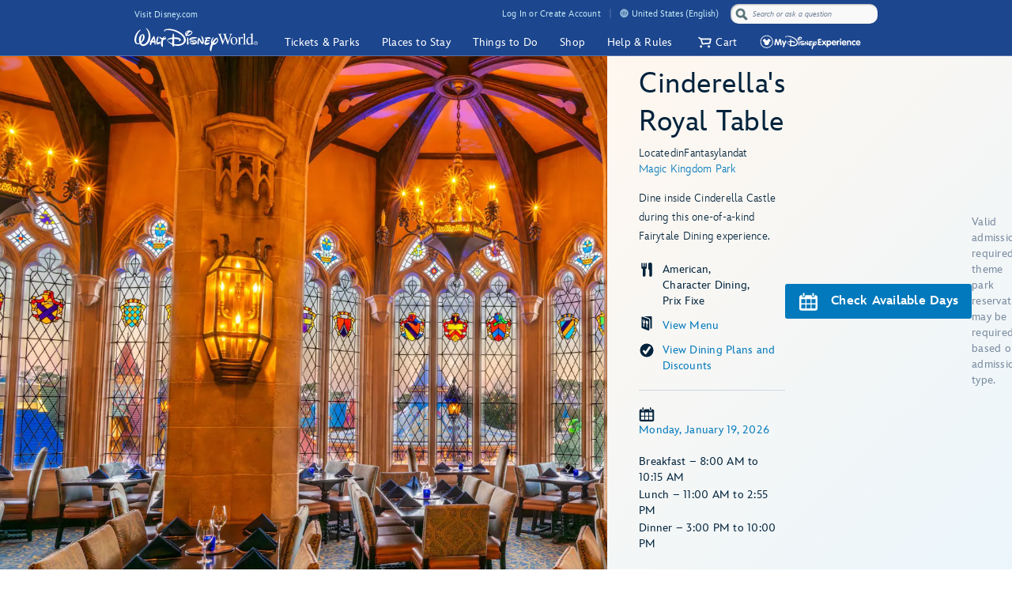

--- FILE ---
content_type: text/html; charset=utf-8
request_url: https://www.google.com/recaptcha/enterprise/anchor?ar=1&k=6Lc1FVkaAAAAACiMN5QXVQtFDuWndRFHQ5GnqTus&co=aHR0cHM6Ly9jZG4ucmVnaXN0ZXJkaXNuZXkuZ28uY29tOjQ0Mw..&hl=en&v=PoyoqOPhxBO7pBk68S4YbpHZ&size=invisible&anchor-ms=20000&execute-ms=30000&cb=13480i42lsxq
body_size: 49021
content:
<!DOCTYPE HTML><html dir="ltr" lang="en"><head><meta http-equiv="Content-Type" content="text/html; charset=UTF-8">
<meta http-equiv="X-UA-Compatible" content="IE=edge">
<title>reCAPTCHA</title>
<style type="text/css">
/* cyrillic-ext */
@font-face {
  font-family: 'Roboto';
  font-style: normal;
  font-weight: 400;
  font-stretch: 100%;
  src: url(//fonts.gstatic.com/s/roboto/v48/KFO7CnqEu92Fr1ME7kSn66aGLdTylUAMa3GUBHMdazTgWw.woff2) format('woff2');
  unicode-range: U+0460-052F, U+1C80-1C8A, U+20B4, U+2DE0-2DFF, U+A640-A69F, U+FE2E-FE2F;
}
/* cyrillic */
@font-face {
  font-family: 'Roboto';
  font-style: normal;
  font-weight: 400;
  font-stretch: 100%;
  src: url(//fonts.gstatic.com/s/roboto/v48/KFO7CnqEu92Fr1ME7kSn66aGLdTylUAMa3iUBHMdazTgWw.woff2) format('woff2');
  unicode-range: U+0301, U+0400-045F, U+0490-0491, U+04B0-04B1, U+2116;
}
/* greek-ext */
@font-face {
  font-family: 'Roboto';
  font-style: normal;
  font-weight: 400;
  font-stretch: 100%;
  src: url(//fonts.gstatic.com/s/roboto/v48/KFO7CnqEu92Fr1ME7kSn66aGLdTylUAMa3CUBHMdazTgWw.woff2) format('woff2');
  unicode-range: U+1F00-1FFF;
}
/* greek */
@font-face {
  font-family: 'Roboto';
  font-style: normal;
  font-weight: 400;
  font-stretch: 100%;
  src: url(//fonts.gstatic.com/s/roboto/v48/KFO7CnqEu92Fr1ME7kSn66aGLdTylUAMa3-UBHMdazTgWw.woff2) format('woff2');
  unicode-range: U+0370-0377, U+037A-037F, U+0384-038A, U+038C, U+038E-03A1, U+03A3-03FF;
}
/* math */
@font-face {
  font-family: 'Roboto';
  font-style: normal;
  font-weight: 400;
  font-stretch: 100%;
  src: url(//fonts.gstatic.com/s/roboto/v48/KFO7CnqEu92Fr1ME7kSn66aGLdTylUAMawCUBHMdazTgWw.woff2) format('woff2');
  unicode-range: U+0302-0303, U+0305, U+0307-0308, U+0310, U+0312, U+0315, U+031A, U+0326-0327, U+032C, U+032F-0330, U+0332-0333, U+0338, U+033A, U+0346, U+034D, U+0391-03A1, U+03A3-03A9, U+03B1-03C9, U+03D1, U+03D5-03D6, U+03F0-03F1, U+03F4-03F5, U+2016-2017, U+2034-2038, U+203C, U+2040, U+2043, U+2047, U+2050, U+2057, U+205F, U+2070-2071, U+2074-208E, U+2090-209C, U+20D0-20DC, U+20E1, U+20E5-20EF, U+2100-2112, U+2114-2115, U+2117-2121, U+2123-214F, U+2190, U+2192, U+2194-21AE, U+21B0-21E5, U+21F1-21F2, U+21F4-2211, U+2213-2214, U+2216-22FF, U+2308-230B, U+2310, U+2319, U+231C-2321, U+2336-237A, U+237C, U+2395, U+239B-23B7, U+23D0, U+23DC-23E1, U+2474-2475, U+25AF, U+25B3, U+25B7, U+25BD, U+25C1, U+25CA, U+25CC, U+25FB, U+266D-266F, U+27C0-27FF, U+2900-2AFF, U+2B0E-2B11, U+2B30-2B4C, U+2BFE, U+3030, U+FF5B, U+FF5D, U+1D400-1D7FF, U+1EE00-1EEFF;
}
/* symbols */
@font-face {
  font-family: 'Roboto';
  font-style: normal;
  font-weight: 400;
  font-stretch: 100%;
  src: url(//fonts.gstatic.com/s/roboto/v48/KFO7CnqEu92Fr1ME7kSn66aGLdTylUAMaxKUBHMdazTgWw.woff2) format('woff2');
  unicode-range: U+0001-000C, U+000E-001F, U+007F-009F, U+20DD-20E0, U+20E2-20E4, U+2150-218F, U+2190, U+2192, U+2194-2199, U+21AF, U+21E6-21F0, U+21F3, U+2218-2219, U+2299, U+22C4-22C6, U+2300-243F, U+2440-244A, U+2460-24FF, U+25A0-27BF, U+2800-28FF, U+2921-2922, U+2981, U+29BF, U+29EB, U+2B00-2BFF, U+4DC0-4DFF, U+FFF9-FFFB, U+10140-1018E, U+10190-1019C, U+101A0, U+101D0-101FD, U+102E0-102FB, U+10E60-10E7E, U+1D2C0-1D2D3, U+1D2E0-1D37F, U+1F000-1F0FF, U+1F100-1F1AD, U+1F1E6-1F1FF, U+1F30D-1F30F, U+1F315, U+1F31C, U+1F31E, U+1F320-1F32C, U+1F336, U+1F378, U+1F37D, U+1F382, U+1F393-1F39F, U+1F3A7-1F3A8, U+1F3AC-1F3AF, U+1F3C2, U+1F3C4-1F3C6, U+1F3CA-1F3CE, U+1F3D4-1F3E0, U+1F3ED, U+1F3F1-1F3F3, U+1F3F5-1F3F7, U+1F408, U+1F415, U+1F41F, U+1F426, U+1F43F, U+1F441-1F442, U+1F444, U+1F446-1F449, U+1F44C-1F44E, U+1F453, U+1F46A, U+1F47D, U+1F4A3, U+1F4B0, U+1F4B3, U+1F4B9, U+1F4BB, U+1F4BF, U+1F4C8-1F4CB, U+1F4D6, U+1F4DA, U+1F4DF, U+1F4E3-1F4E6, U+1F4EA-1F4ED, U+1F4F7, U+1F4F9-1F4FB, U+1F4FD-1F4FE, U+1F503, U+1F507-1F50B, U+1F50D, U+1F512-1F513, U+1F53E-1F54A, U+1F54F-1F5FA, U+1F610, U+1F650-1F67F, U+1F687, U+1F68D, U+1F691, U+1F694, U+1F698, U+1F6AD, U+1F6B2, U+1F6B9-1F6BA, U+1F6BC, U+1F6C6-1F6CF, U+1F6D3-1F6D7, U+1F6E0-1F6EA, U+1F6F0-1F6F3, U+1F6F7-1F6FC, U+1F700-1F7FF, U+1F800-1F80B, U+1F810-1F847, U+1F850-1F859, U+1F860-1F887, U+1F890-1F8AD, U+1F8B0-1F8BB, U+1F8C0-1F8C1, U+1F900-1F90B, U+1F93B, U+1F946, U+1F984, U+1F996, U+1F9E9, U+1FA00-1FA6F, U+1FA70-1FA7C, U+1FA80-1FA89, U+1FA8F-1FAC6, U+1FACE-1FADC, U+1FADF-1FAE9, U+1FAF0-1FAF8, U+1FB00-1FBFF;
}
/* vietnamese */
@font-face {
  font-family: 'Roboto';
  font-style: normal;
  font-weight: 400;
  font-stretch: 100%;
  src: url(//fonts.gstatic.com/s/roboto/v48/KFO7CnqEu92Fr1ME7kSn66aGLdTylUAMa3OUBHMdazTgWw.woff2) format('woff2');
  unicode-range: U+0102-0103, U+0110-0111, U+0128-0129, U+0168-0169, U+01A0-01A1, U+01AF-01B0, U+0300-0301, U+0303-0304, U+0308-0309, U+0323, U+0329, U+1EA0-1EF9, U+20AB;
}
/* latin-ext */
@font-face {
  font-family: 'Roboto';
  font-style: normal;
  font-weight: 400;
  font-stretch: 100%;
  src: url(//fonts.gstatic.com/s/roboto/v48/KFO7CnqEu92Fr1ME7kSn66aGLdTylUAMa3KUBHMdazTgWw.woff2) format('woff2');
  unicode-range: U+0100-02BA, U+02BD-02C5, U+02C7-02CC, U+02CE-02D7, U+02DD-02FF, U+0304, U+0308, U+0329, U+1D00-1DBF, U+1E00-1E9F, U+1EF2-1EFF, U+2020, U+20A0-20AB, U+20AD-20C0, U+2113, U+2C60-2C7F, U+A720-A7FF;
}
/* latin */
@font-face {
  font-family: 'Roboto';
  font-style: normal;
  font-weight: 400;
  font-stretch: 100%;
  src: url(//fonts.gstatic.com/s/roboto/v48/KFO7CnqEu92Fr1ME7kSn66aGLdTylUAMa3yUBHMdazQ.woff2) format('woff2');
  unicode-range: U+0000-00FF, U+0131, U+0152-0153, U+02BB-02BC, U+02C6, U+02DA, U+02DC, U+0304, U+0308, U+0329, U+2000-206F, U+20AC, U+2122, U+2191, U+2193, U+2212, U+2215, U+FEFF, U+FFFD;
}
/* cyrillic-ext */
@font-face {
  font-family: 'Roboto';
  font-style: normal;
  font-weight: 500;
  font-stretch: 100%;
  src: url(//fonts.gstatic.com/s/roboto/v48/KFO7CnqEu92Fr1ME7kSn66aGLdTylUAMa3GUBHMdazTgWw.woff2) format('woff2');
  unicode-range: U+0460-052F, U+1C80-1C8A, U+20B4, U+2DE0-2DFF, U+A640-A69F, U+FE2E-FE2F;
}
/* cyrillic */
@font-face {
  font-family: 'Roboto';
  font-style: normal;
  font-weight: 500;
  font-stretch: 100%;
  src: url(//fonts.gstatic.com/s/roboto/v48/KFO7CnqEu92Fr1ME7kSn66aGLdTylUAMa3iUBHMdazTgWw.woff2) format('woff2');
  unicode-range: U+0301, U+0400-045F, U+0490-0491, U+04B0-04B1, U+2116;
}
/* greek-ext */
@font-face {
  font-family: 'Roboto';
  font-style: normal;
  font-weight: 500;
  font-stretch: 100%;
  src: url(//fonts.gstatic.com/s/roboto/v48/KFO7CnqEu92Fr1ME7kSn66aGLdTylUAMa3CUBHMdazTgWw.woff2) format('woff2');
  unicode-range: U+1F00-1FFF;
}
/* greek */
@font-face {
  font-family: 'Roboto';
  font-style: normal;
  font-weight: 500;
  font-stretch: 100%;
  src: url(//fonts.gstatic.com/s/roboto/v48/KFO7CnqEu92Fr1ME7kSn66aGLdTylUAMa3-UBHMdazTgWw.woff2) format('woff2');
  unicode-range: U+0370-0377, U+037A-037F, U+0384-038A, U+038C, U+038E-03A1, U+03A3-03FF;
}
/* math */
@font-face {
  font-family: 'Roboto';
  font-style: normal;
  font-weight: 500;
  font-stretch: 100%;
  src: url(//fonts.gstatic.com/s/roboto/v48/KFO7CnqEu92Fr1ME7kSn66aGLdTylUAMawCUBHMdazTgWw.woff2) format('woff2');
  unicode-range: U+0302-0303, U+0305, U+0307-0308, U+0310, U+0312, U+0315, U+031A, U+0326-0327, U+032C, U+032F-0330, U+0332-0333, U+0338, U+033A, U+0346, U+034D, U+0391-03A1, U+03A3-03A9, U+03B1-03C9, U+03D1, U+03D5-03D6, U+03F0-03F1, U+03F4-03F5, U+2016-2017, U+2034-2038, U+203C, U+2040, U+2043, U+2047, U+2050, U+2057, U+205F, U+2070-2071, U+2074-208E, U+2090-209C, U+20D0-20DC, U+20E1, U+20E5-20EF, U+2100-2112, U+2114-2115, U+2117-2121, U+2123-214F, U+2190, U+2192, U+2194-21AE, U+21B0-21E5, U+21F1-21F2, U+21F4-2211, U+2213-2214, U+2216-22FF, U+2308-230B, U+2310, U+2319, U+231C-2321, U+2336-237A, U+237C, U+2395, U+239B-23B7, U+23D0, U+23DC-23E1, U+2474-2475, U+25AF, U+25B3, U+25B7, U+25BD, U+25C1, U+25CA, U+25CC, U+25FB, U+266D-266F, U+27C0-27FF, U+2900-2AFF, U+2B0E-2B11, U+2B30-2B4C, U+2BFE, U+3030, U+FF5B, U+FF5D, U+1D400-1D7FF, U+1EE00-1EEFF;
}
/* symbols */
@font-face {
  font-family: 'Roboto';
  font-style: normal;
  font-weight: 500;
  font-stretch: 100%;
  src: url(//fonts.gstatic.com/s/roboto/v48/KFO7CnqEu92Fr1ME7kSn66aGLdTylUAMaxKUBHMdazTgWw.woff2) format('woff2');
  unicode-range: U+0001-000C, U+000E-001F, U+007F-009F, U+20DD-20E0, U+20E2-20E4, U+2150-218F, U+2190, U+2192, U+2194-2199, U+21AF, U+21E6-21F0, U+21F3, U+2218-2219, U+2299, U+22C4-22C6, U+2300-243F, U+2440-244A, U+2460-24FF, U+25A0-27BF, U+2800-28FF, U+2921-2922, U+2981, U+29BF, U+29EB, U+2B00-2BFF, U+4DC0-4DFF, U+FFF9-FFFB, U+10140-1018E, U+10190-1019C, U+101A0, U+101D0-101FD, U+102E0-102FB, U+10E60-10E7E, U+1D2C0-1D2D3, U+1D2E0-1D37F, U+1F000-1F0FF, U+1F100-1F1AD, U+1F1E6-1F1FF, U+1F30D-1F30F, U+1F315, U+1F31C, U+1F31E, U+1F320-1F32C, U+1F336, U+1F378, U+1F37D, U+1F382, U+1F393-1F39F, U+1F3A7-1F3A8, U+1F3AC-1F3AF, U+1F3C2, U+1F3C4-1F3C6, U+1F3CA-1F3CE, U+1F3D4-1F3E0, U+1F3ED, U+1F3F1-1F3F3, U+1F3F5-1F3F7, U+1F408, U+1F415, U+1F41F, U+1F426, U+1F43F, U+1F441-1F442, U+1F444, U+1F446-1F449, U+1F44C-1F44E, U+1F453, U+1F46A, U+1F47D, U+1F4A3, U+1F4B0, U+1F4B3, U+1F4B9, U+1F4BB, U+1F4BF, U+1F4C8-1F4CB, U+1F4D6, U+1F4DA, U+1F4DF, U+1F4E3-1F4E6, U+1F4EA-1F4ED, U+1F4F7, U+1F4F9-1F4FB, U+1F4FD-1F4FE, U+1F503, U+1F507-1F50B, U+1F50D, U+1F512-1F513, U+1F53E-1F54A, U+1F54F-1F5FA, U+1F610, U+1F650-1F67F, U+1F687, U+1F68D, U+1F691, U+1F694, U+1F698, U+1F6AD, U+1F6B2, U+1F6B9-1F6BA, U+1F6BC, U+1F6C6-1F6CF, U+1F6D3-1F6D7, U+1F6E0-1F6EA, U+1F6F0-1F6F3, U+1F6F7-1F6FC, U+1F700-1F7FF, U+1F800-1F80B, U+1F810-1F847, U+1F850-1F859, U+1F860-1F887, U+1F890-1F8AD, U+1F8B0-1F8BB, U+1F8C0-1F8C1, U+1F900-1F90B, U+1F93B, U+1F946, U+1F984, U+1F996, U+1F9E9, U+1FA00-1FA6F, U+1FA70-1FA7C, U+1FA80-1FA89, U+1FA8F-1FAC6, U+1FACE-1FADC, U+1FADF-1FAE9, U+1FAF0-1FAF8, U+1FB00-1FBFF;
}
/* vietnamese */
@font-face {
  font-family: 'Roboto';
  font-style: normal;
  font-weight: 500;
  font-stretch: 100%;
  src: url(//fonts.gstatic.com/s/roboto/v48/KFO7CnqEu92Fr1ME7kSn66aGLdTylUAMa3OUBHMdazTgWw.woff2) format('woff2');
  unicode-range: U+0102-0103, U+0110-0111, U+0128-0129, U+0168-0169, U+01A0-01A1, U+01AF-01B0, U+0300-0301, U+0303-0304, U+0308-0309, U+0323, U+0329, U+1EA0-1EF9, U+20AB;
}
/* latin-ext */
@font-face {
  font-family: 'Roboto';
  font-style: normal;
  font-weight: 500;
  font-stretch: 100%;
  src: url(//fonts.gstatic.com/s/roboto/v48/KFO7CnqEu92Fr1ME7kSn66aGLdTylUAMa3KUBHMdazTgWw.woff2) format('woff2');
  unicode-range: U+0100-02BA, U+02BD-02C5, U+02C7-02CC, U+02CE-02D7, U+02DD-02FF, U+0304, U+0308, U+0329, U+1D00-1DBF, U+1E00-1E9F, U+1EF2-1EFF, U+2020, U+20A0-20AB, U+20AD-20C0, U+2113, U+2C60-2C7F, U+A720-A7FF;
}
/* latin */
@font-face {
  font-family: 'Roboto';
  font-style: normal;
  font-weight: 500;
  font-stretch: 100%;
  src: url(//fonts.gstatic.com/s/roboto/v48/KFO7CnqEu92Fr1ME7kSn66aGLdTylUAMa3yUBHMdazQ.woff2) format('woff2');
  unicode-range: U+0000-00FF, U+0131, U+0152-0153, U+02BB-02BC, U+02C6, U+02DA, U+02DC, U+0304, U+0308, U+0329, U+2000-206F, U+20AC, U+2122, U+2191, U+2193, U+2212, U+2215, U+FEFF, U+FFFD;
}
/* cyrillic-ext */
@font-face {
  font-family: 'Roboto';
  font-style: normal;
  font-weight: 900;
  font-stretch: 100%;
  src: url(//fonts.gstatic.com/s/roboto/v48/KFO7CnqEu92Fr1ME7kSn66aGLdTylUAMa3GUBHMdazTgWw.woff2) format('woff2');
  unicode-range: U+0460-052F, U+1C80-1C8A, U+20B4, U+2DE0-2DFF, U+A640-A69F, U+FE2E-FE2F;
}
/* cyrillic */
@font-face {
  font-family: 'Roboto';
  font-style: normal;
  font-weight: 900;
  font-stretch: 100%;
  src: url(//fonts.gstatic.com/s/roboto/v48/KFO7CnqEu92Fr1ME7kSn66aGLdTylUAMa3iUBHMdazTgWw.woff2) format('woff2');
  unicode-range: U+0301, U+0400-045F, U+0490-0491, U+04B0-04B1, U+2116;
}
/* greek-ext */
@font-face {
  font-family: 'Roboto';
  font-style: normal;
  font-weight: 900;
  font-stretch: 100%;
  src: url(//fonts.gstatic.com/s/roboto/v48/KFO7CnqEu92Fr1ME7kSn66aGLdTylUAMa3CUBHMdazTgWw.woff2) format('woff2');
  unicode-range: U+1F00-1FFF;
}
/* greek */
@font-face {
  font-family: 'Roboto';
  font-style: normal;
  font-weight: 900;
  font-stretch: 100%;
  src: url(//fonts.gstatic.com/s/roboto/v48/KFO7CnqEu92Fr1ME7kSn66aGLdTylUAMa3-UBHMdazTgWw.woff2) format('woff2');
  unicode-range: U+0370-0377, U+037A-037F, U+0384-038A, U+038C, U+038E-03A1, U+03A3-03FF;
}
/* math */
@font-face {
  font-family: 'Roboto';
  font-style: normal;
  font-weight: 900;
  font-stretch: 100%;
  src: url(//fonts.gstatic.com/s/roboto/v48/KFO7CnqEu92Fr1ME7kSn66aGLdTylUAMawCUBHMdazTgWw.woff2) format('woff2');
  unicode-range: U+0302-0303, U+0305, U+0307-0308, U+0310, U+0312, U+0315, U+031A, U+0326-0327, U+032C, U+032F-0330, U+0332-0333, U+0338, U+033A, U+0346, U+034D, U+0391-03A1, U+03A3-03A9, U+03B1-03C9, U+03D1, U+03D5-03D6, U+03F0-03F1, U+03F4-03F5, U+2016-2017, U+2034-2038, U+203C, U+2040, U+2043, U+2047, U+2050, U+2057, U+205F, U+2070-2071, U+2074-208E, U+2090-209C, U+20D0-20DC, U+20E1, U+20E5-20EF, U+2100-2112, U+2114-2115, U+2117-2121, U+2123-214F, U+2190, U+2192, U+2194-21AE, U+21B0-21E5, U+21F1-21F2, U+21F4-2211, U+2213-2214, U+2216-22FF, U+2308-230B, U+2310, U+2319, U+231C-2321, U+2336-237A, U+237C, U+2395, U+239B-23B7, U+23D0, U+23DC-23E1, U+2474-2475, U+25AF, U+25B3, U+25B7, U+25BD, U+25C1, U+25CA, U+25CC, U+25FB, U+266D-266F, U+27C0-27FF, U+2900-2AFF, U+2B0E-2B11, U+2B30-2B4C, U+2BFE, U+3030, U+FF5B, U+FF5D, U+1D400-1D7FF, U+1EE00-1EEFF;
}
/* symbols */
@font-face {
  font-family: 'Roboto';
  font-style: normal;
  font-weight: 900;
  font-stretch: 100%;
  src: url(//fonts.gstatic.com/s/roboto/v48/KFO7CnqEu92Fr1ME7kSn66aGLdTylUAMaxKUBHMdazTgWw.woff2) format('woff2');
  unicode-range: U+0001-000C, U+000E-001F, U+007F-009F, U+20DD-20E0, U+20E2-20E4, U+2150-218F, U+2190, U+2192, U+2194-2199, U+21AF, U+21E6-21F0, U+21F3, U+2218-2219, U+2299, U+22C4-22C6, U+2300-243F, U+2440-244A, U+2460-24FF, U+25A0-27BF, U+2800-28FF, U+2921-2922, U+2981, U+29BF, U+29EB, U+2B00-2BFF, U+4DC0-4DFF, U+FFF9-FFFB, U+10140-1018E, U+10190-1019C, U+101A0, U+101D0-101FD, U+102E0-102FB, U+10E60-10E7E, U+1D2C0-1D2D3, U+1D2E0-1D37F, U+1F000-1F0FF, U+1F100-1F1AD, U+1F1E6-1F1FF, U+1F30D-1F30F, U+1F315, U+1F31C, U+1F31E, U+1F320-1F32C, U+1F336, U+1F378, U+1F37D, U+1F382, U+1F393-1F39F, U+1F3A7-1F3A8, U+1F3AC-1F3AF, U+1F3C2, U+1F3C4-1F3C6, U+1F3CA-1F3CE, U+1F3D4-1F3E0, U+1F3ED, U+1F3F1-1F3F3, U+1F3F5-1F3F7, U+1F408, U+1F415, U+1F41F, U+1F426, U+1F43F, U+1F441-1F442, U+1F444, U+1F446-1F449, U+1F44C-1F44E, U+1F453, U+1F46A, U+1F47D, U+1F4A3, U+1F4B0, U+1F4B3, U+1F4B9, U+1F4BB, U+1F4BF, U+1F4C8-1F4CB, U+1F4D6, U+1F4DA, U+1F4DF, U+1F4E3-1F4E6, U+1F4EA-1F4ED, U+1F4F7, U+1F4F9-1F4FB, U+1F4FD-1F4FE, U+1F503, U+1F507-1F50B, U+1F50D, U+1F512-1F513, U+1F53E-1F54A, U+1F54F-1F5FA, U+1F610, U+1F650-1F67F, U+1F687, U+1F68D, U+1F691, U+1F694, U+1F698, U+1F6AD, U+1F6B2, U+1F6B9-1F6BA, U+1F6BC, U+1F6C6-1F6CF, U+1F6D3-1F6D7, U+1F6E0-1F6EA, U+1F6F0-1F6F3, U+1F6F7-1F6FC, U+1F700-1F7FF, U+1F800-1F80B, U+1F810-1F847, U+1F850-1F859, U+1F860-1F887, U+1F890-1F8AD, U+1F8B0-1F8BB, U+1F8C0-1F8C1, U+1F900-1F90B, U+1F93B, U+1F946, U+1F984, U+1F996, U+1F9E9, U+1FA00-1FA6F, U+1FA70-1FA7C, U+1FA80-1FA89, U+1FA8F-1FAC6, U+1FACE-1FADC, U+1FADF-1FAE9, U+1FAF0-1FAF8, U+1FB00-1FBFF;
}
/* vietnamese */
@font-face {
  font-family: 'Roboto';
  font-style: normal;
  font-weight: 900;
  font-stretch: 100%;
  src: url(//fonts.gstatic.com/s/roboto/v48/KFO7CnqEu92Fr1ME7kSn66aGLdTylUAMa3OUBHMdazTgWw.woff2) format('woff2');
  unicode-range: U+0102-0103, U+0110-0111, U+0128-0129, U+0168-0169, U+01A0-01A1, U+01AF-01B0, U+0300-0301, U+0303-0304, U+0308-0309, U+0323, U+0329, U+1EA0-1EF9, U+20AB;
}
/* latin-ext */
@font-face {
  font-family: 'Roboto';
  font-style: normal;
  font-weight: 900;
  font-stretch: 100%;
  src: url(//fonts.gstatic.com/s/roboto/v48/KFO7CnqEu92Fr1ME7kSn66aGLdTylUAMa3KUBHMdazTgWw.woff2) format('woff2');
  unicode-range: U+0100-02BA, U+02BD-02C5, U+02C7-02CC, U+02CE-02D7, U+02DD-02FF, U+0304, U+0308, U+0329, U+1D00-1DBF, U+1E00-1E9F, U+1EF2-1EFF, U+2020, U+20A0-20AB, U+20AD-20C0, U+2113, U+2C60-2C7F, U+A720-A7FF;
}
/* latin */
@font-face {
  font-family: 'Roboto';
  font-style: normal;
  font-weight: 900;
  font-stretch: 100%;
  src: url(//fonts.gstatic.com/s/roboto/v48/KFO7CnqEu92Fr1ME7kSn66aGLdTylUAMa3yUBHMdazQ.woff2) format('woff2');
  unicode-range: U+0000-00FF, U+0131, U+0152-0153, U+02BB-02BC, U+02C6, U+02DA, U+02DC, U+0304, U+0308, U+0329, U+2000-206F, U+20AC, U+2122, U+2191, U+2193, U+2212, U+2215, U+FEFF, U+FFFD;
}

</style>
<link rel="stylesheet" type="text/css" href="https://www.gstatic.com/recaptcha/releases/PoyoqOPhxBO7pBk68S4YbpHZ/styles__ltr.css">
<script nonce="Og6Q9Iu81GHgS4OUGa1Bog" type="text/javascript">window['__recaptcha_api'] = 'https://www.google.com/recaptcha/enterprise/';</script>
<script type="text/javascript" src="https://www.gstatic.com/recaptcha/releases/PoyoqOPhxBO7pBk68S4YbpHZ/recaptcha__en.js" nonce="Og6Q9Iu81GHgS4OUGa1Bog">
      
    </script></head>
<body><div id="rc-anchor-alert" class="rc-anchor-alert"></div>
<input type="hidden" id="recaptcha-token" value="[base64]">
<script type="text/javascript" nonce="Og6Q9Iu81GHgS4OUGa1Bog">
      recaptcha.anchor.Main.init("[\x22ainput\x22,[\x22bgdata\x22,\x22\x22,\[base64]/[base64]/[base64]/[base64]/[base64]/UltsKytdPUU6KEU8MjA0OD9SW2wrK109RT4+NnwxOTI6KChFJjY0NTEyKT09NTUyOTYmJk0rMTxjLmxlbmd0aCYmKGMuY2hhckNvZGVBdChNKzEpJjY0NTEyKT09NTYzMjA/[base64]/[base64]/[base64]/[base64]/[base64]/[base64]/[base64]\x22,\[base64]\\u003d\\u003d\x22,\x22w5/Dv8KRV1nCosKqw7XDqgTChXrDkSLCjTcIwpfCq8Kaw5HDlzcaM0dPwpxPXMKTwrYuwrPDpz7DvR3DvV5kbjrCtsKiw4rDocOhaz7DhHLCqGvDuSDCqcKiXsKsN8OJwpZCLsKSw5BwV8KJwrY/[base64]/DuG/DnMO4JsKnYsOWw54VGsOpMMKQw5oGwoDCuMKmw7nDpxzDt8OocsK6fD9HTQHDscOqNMOUw63Dp8KgwpZ4w7vDuQ40IXbChSYUb0QAHn0Bw74fOcOlwplYDhzCgC3Dv8Odwp12woZyNsKvH1HDozA8bsK+TR1Gw5rCo8OOd8KaentEw7tQCG/[base64]/CrsKEw5rDsR4oTncTw4BjwqzDmMKTwrEVGMOzwqTDng9+wpDCi1XDjgHDjcKrw6s/wqgpQFBowqZUGsKPwpIQcWXCoCrCtnR2w6xrwpdrGHDDpxDDm8KTwoBoF8Ogwq/[base64]/wpTDkgFdw4fDscKrHz7DpMK6wr80PlPCjjJLw7gOwqHChlo6ZsOpbnh7w6oMO8KvwrEIwqdQRcOQSsO2w7B3BjPDulPCicKLN8KIHsKnLMKVw67CjsK2wpAawoXCqmshw4jDoSrCn2lLw4U/[base64]/DtsKQw63CocOhwozCrsKrwqtHwrFkw5TDpV90wq3DoHw/w6fCiMO/wrdkwpjCuSgVwoLCo3/CtsKhwqYww6UVcsOkBQhOwrrDuCPDvn/[base64]/dsKZVDnDj8OwwrJQPsO7woPDnUPCmxc4w6YIwqFaKMKOTMKUZlbChGA/R8Omw5PCjMKZw4fDo8OZw6rDiRXCsjnCpcK4wrXCl8Kgw7/CmXbDrcKbFMKYd1/[base64]/DlGnDhMKmw6HCmmjDhAFZaB/CgjQZw69cwrU/wq3Cj1/[base64]/DhsKmS3jDgy0/wqtSwqzCmsOYwo5ARGvDs8ORIAJQF1hbwrDDr2FIworCjMKpWsOlFVpKw6IzMcKEw5rCosODwrDCocOKZVRXFwR7CUEWwoDDjlFsRMOywq9ewrdLfsOQC8KzBsOUw6bDjsKYcsOQwrjCk8KywqQ2w6U7w446FcO0eRtcw6DDhcOSwofCt8O9wq/DkFjCiHfDnMOrwr9jwpTCn8OBb8Klwp1ifsOdw6PCmTA5BMKHwqssw6hcwoLDs8K4w75FFcKgW8KdwqLDiCnCtmzDiStAc3g7EWPDh8OOMMO5LVxiDE3DshV3JRk/[base64]/CuF4Rw5DDqMORVn/CtsOzVjDCq8O1cCXClXUXwqTDtgbDp3NKw4tkecKdB2hVwrjCvMKrw6DDtcKew6vDjGxqP8KawpXCmcKjN0ZUw4vDsnpzw7nCg25Rw5nDh8OBUGPDh0rCr8K1OVtXw7PCt8K8wrw8w4rDgcOUwqktw7zDj8KHcg5VV19gbMK1wqjDi3kiwqc/AVTCscOqIMOwTcObXwk0w4TDrSB2worCowvDgsOpw7U4QsOgw7h4esK+VsKRw5kCw4/DjMKJBAjCicKaw6rDiMOfwrXCmsKlUSQQw4MjTSvDr8K8wqHCusODw4zCncKywqfCnzHDmmpgwp7DkcK8FSZYUgLClRxIwpjCmcKswp7DjnTDucKfwpFpw6nCrsK1w7ZxVMO8woHCnQTDmBDDsnogbkrClGMnUw0nwqY0YMOuQ30YfwnDpsOww4Fpw75Vw5bDrR/[base64]/DMKOYcOWwrXDkcOdwp7CiWLDtsKGRcO6CcKREcO1wpDDmMKcw6DDoxHCmTsFPFJpCl7DksOHTcOfGsKJDMKPwow4BW1cWkrDnyXCtxB0wqLDnFhOf8KIwrPDo8KvwpxXw7dCwqjDjMOEwpbCtcOOaMKTw7fClMO2wpsGThTCssKuw6/[base64]/DlCZ4XhPCssOlwp4Ew5DDmRhYB8KZw6RzwqrDl8KgwrnDtn4Gw4LCnMK/wrtuwqVcB8O/wqvCqMK8GcOlFcK2w7/CuMK2w6pRw6PCo8Kew7dQa8K0I8OdL8Odw6jCr1HChcKVBCnDiQHCkko5wrrCvsKSL8OSwo0bwqY6L1sSwqAdW8OBw5cTBTMxwrogwqXDvUDCusK5L0gEw7TCgjJQB8Ogw7/DkcObwpzCnEbDtsKDZBFHw7PDvU1/GsOawr5bwpXCkcOZw49Aw5NDwrPCq3pNXxPCtcOwHFlsw5/Dv8KDGD1+wrzCkHPCkQwqaR7DoS1sZBzChVrDmwlURTDCoMO6w5TDgg/Col1THsKnwoRnEsOGwpc/woPCv8OfNwQHwqDCtHLCvBrDkzXCtCksacO1FcOXw7ECw6HDmxxYwobCscOKw7LDrSzCrC4ePxjCvsObw6cKF0ROEcKlw7jDu3/DpGJbdlzDlMObw4fCmsOyH8O3w63CkXQdw4ZYJXsPeSfDlcKzQsOfwrxCw6fDkVbDhHDDtkBUVMKufF0/[base64]/wol0w4FHwq7CsMK3b8KTcsK0ChXCicKMTcOlThATw5XDvsK9wr7Dv8Kaw5vCm8KKw4RqwrLClsOATcOgFsObw5Vqwo8rwogoIkDDlMOna8Omw7s8w4NWw4IYcHFPw7Zmw6dmTcO9AF5mwpzDqMO0wqLDmcKjMBvDuCjDghnDsWXChMKaPsObEw/DrMOFAMKJw51HCmTDrWDDuRXChSYYwojCmDURw7HCi8KMwrAewop5M1HDiMK3wpgEMlYYbcKIw7HDl8OEBMOlGsK/wrRuK8OPw6HDncKEKDpbw6bCoH5NXjVYw5TCmsOXMMOeclPCoAhhwo5qF03CncOQw7plXzRvJMOmwpoTU8KRPMKkwo5bw4V4ayfCrH90wq7CqcK/EkoBw7hkwoo0c8Oiw6TDi3PClMKdW8OSw5/[base64]/[base64]/[base64]/[base64]/[base64]/DlmdhwoXCtG9fw5LDnCFXFMOTw6TCi8Oww7jDvhFAIFXChsOZcw1XZsKJEirCjirCtcOiaCXCnC0cPEHDuSDDiMOQwrDDhcOjMWbCigMIwo7DtXshwq/CucKjwp1pwr3DpyRVXAzDn8O2w7R+C8OAwrXDiF3DpMOcbAXClU4rwoHCkcK+w6ENw4QGdcK9BGJ3dsKEwrwTQsOgU8Oxwo7CucOow73DkhdXfMKtbsK+UjPConpTwqkJwo0ZbsOtwr/CnirCh2FSacKOUsK/woxRDHQ1BiYMecKGwoPCqAXDpMKywo/CoDYAKQEaazF7w58jw4PDu3dbwpbDiQfCtUfDicKeHMOcPsKMwqRbTRzDg8KJD2/DhMOSwrfCjxTDh3M9woLCjXAAwrfDojrDqMKSw4pwwp7DkcOWw6VHwpwrwoBVw7A/DMK3CMO6IUzDvcKzAlsMZ8Kbw6MEw5bDoGXCnh1Gw6HChsOQwoJjXsKsdkrCrsO1L8O+BnLCugDCpcKmFRY1J2LDnsOZdlzCnMOfw7vDrQ/CvBDDo8KdwrgyCz8LE8O8cU4Hw6gmw6F2ecKSw6IeaXbDgsOVw57DtsKBWcOcwoRORx3CjkjChsK4YcOaw4fDsMKiwpfCk8OmwrrCkW0xwpUfYFfCmRxJW2zDkx/DqsKmw4bDjzMJwqlow4YDwoU2WsKsVMKVPwfDjMOyw4trFjJ2OMOfNhIKbcK2wr5lR8OxPcObWcK0XlnDn31MDcOIw5ocwr/CicKWwrPDisOQVyF0w7VeGcOzwqrDrsKwLsKcC8KXw79lw6QSwqjDkmDCjMKzOEseT1nDqT/Ck2sDVH14U1jDhhbDhUrCisKGUyY7WMK/woXDnWLDhxnDjcKwwr7ChMOEwpEUw7FdKU/Dl1nCjBXDuTDDuQnDm8OfIMOgWMK/w5vDpkEOVzrCicOfwrxWw4NzYyfCnTcTLQpFw6thOT0Yw6c4w4/Ck8OfwoFcOMKQwr9oJXl8YX/DmcKEKcOvWsK5XSBwwo9YLcKzR2dEwr8dw4gYwrXDq8O1w4BxRAHCucOSw6TDml5YPw0Bd8KhMjzCosKNwo9CI8OWdV0cC8O7VMOlwowxG3kGWMOJS33DsQDDmsK8w6jCv8OCV8O4wrIlw7/DncK1FD7CncK1MMOFGiBOfcO4DSvCh0QCw6nDjwXDuF3CnivDuwLDkENNwqvDhCXCicOJIzBMLsK/w4AYw6EvwpvCkwIVwqU8HMKfS2vCrsK+LcKuZG/[base64]/Dv8KJLFfDhhtfwp/[base64]/[base64]/[base64]/Ct0bChsKWw5PDmsOaERonfMOydATCvMK6wrlnwo/Ci8OvDsKNwoHCtMOuwqgnXcKswpIoQBvDuTkFWsKXw43DusO3w7dpRHPDhAjDlsOPeX/DhixSeMKOPk3Dn8OcTcOyQsO1wrIfCcOjw6/Cl8ORwpnDpydBNizCtQQNw7tUw5sGcMKLwpfCsMKmw4gVw6bCmCUow6rCjcKrwrTDn3IhwoRAw51xCMKlw7HCkwvCpX7Cg8OuccKUwpvDrcKDTMOVwq/CgMO2wrU+w7oLehTDqsKfOjt1w4rCv8OMwp7DtsKKwr5Sw6vDvcOEwrwVw4fDqsOww73Cm8OmbFMndjHCgcKeOcKTXXHCtl1pF1jCqVt3w53CryfCicOjwrQewowTUH1jW8KFw548Al5PwpfCqDYGw4/Dg8OVVzRywqQyw6vDk8O+I8OIw6DDvFoBw7bDvsO4A3LCjcKtw6fCuDoHE1how5VsD8KVChfCuCbCscKzLcKEX8ODwqfDlyrCrMOLd8KWwr/DtMK0A8Kcwr5Dw7rDhQt0fsKNwo9OIyzCmk/Dt8KuwpLDp8ODw5phwpPCj39fZ8OCw7lWwrs8w69Mw7TCrcK/AcKVw5/Dj8KYTUAuVVnDn0oRVMK/wq8sX1M3R1/DkgDDuMK+w7wMD8OCwqgWZ8K5w5DDgcKLBsO3wpA6w5h4w63CsRXCkg7DkcOwe8KNdcKywqrDo052VF07wqbCucOFV8O7wqwnA8OXZxLChcKlwoPCqiPCp8Osw6PChMOLCMOGc2dZacORRiUxwpAPw4XDpSgOwqtEw5VAZQ/CrcOzw5tkT8OSwovDujAMesK9wrfCnXHCoSZ1w7c6wpwLFcKkU2YQworDqsOIMV1Qw60Fw7HDry4cw7LCvw8BLgzCuzgzaMKrwoXDkUBlV8O9cEssOcONMSMmw4PClMKjLj3Dn8OUwqHDhRdMwqDCvcOyw7A/wqjDocOBFcOpFi9Wwq7Cty3DqFIrw6vCsxV/[base64]/DiVrCiFjCnxvDkcKBc3LDmADDjsO3wpXCh8KYHMK0ScKHNMOCE8Ocw5HCh8OawqnCil9nDGYHCERScsKJIMOZw6jCqcObwoBHwrHDlVYuf8K6VTANC8ONT0Rmw5YpwrMLLsKKZsOTIsKGeMOrAMK/wpUrU3TCt8OIw58kJcKFwqdrw4/CtUHCp8KRw6LCoMKuw5zDr8Oxw6RSwrYMfcOswrcRa1fDjcKRI8OMwoEKwr/CpnXDlcKpw6/[base64]/CmcKuO8K1KhzCksOKw5/DgMKOwqAQZsKRwrTCmgDDk8Ouw4rCgMO1T8OzwqTCscOmQsKdwrXDt8KhU8OHwrcyIsKnwonCg8OEYcOdB8OTLjLDpVkMw5Bsw4PCqsKDXcKjw6bDslhvwpHCkMKSwrJiSDTCqMOUXsOywo7ChXLDtTc4woZowoAnw4ttCzzCjj8kwovCtcKBQsK3NEvCocKFwos5wq/DoQdjwpNCJRTCm3XChDRIw5kfwr5Qw6FDcFDCvMKSw4g2aTxjY1QxRnplaMOGVwwTwo0Nw4zDusOqwpp8Q116wrlEBwJOw4jDrcOoNGLCt3tCCMKUdXhVVcOlw5TCmsOpwqENV8KncH5gOsK6YMKcwqM0AMOYFD/Cn8ObwqHDqcOhPcOuRi/[base64]/CuHcaQcKBFcKTDcOzX8OJE8OmTELDmsKoLMO2w53CjMKjKMKrw5tnCG/CtVTDjznCicO8w55/F2LCuR/CuUFdwrJZw5Zdw7ZsS1ZLw7MdLcOIwpN/woxvTgTCn8Kfw6nDq8Omw78HYQ/DiU4PG8O3Z8Ktw5QWw6rCscOYNcKAw7rDsyXDpg/CoRXCnwzDn8ORV3XDgElMFGvDhcOhwqjCo8KowoTCgcORwoLDgjNGeS5hwrfDrhtMQnMQGAYxesO0wrbCkxEmwp7DrRc0wrF3S8KZHsOawqfCmcKkXiHDg8K6Cxg4wrfDlcOvfSEGw41Yb8Oow5fDncOYwqY5w7kkw5vCh8K7McOGATM7HcOqwrAJwo3Cq8KESMOPwp/DlGPDtcOxasKRV8Kgwq5KwobCl2kqwpHCjcOQwo/CkVTCoMK+NcK/ADEXO2xPJEBFwpsrdsOSD8K1w6zCjMO6wrDDvXLDjMKYNEbCmATCtsOuwpZGFRkiw74nwoFhwo7CncOLwprDu8OJYsOJF0g7w7wXwptawrMTw7/[base64]/[base64]/[base64]/Dnnlyw5gCwrnCoU3DqwQtJl3Du8OSZmLDiHQBw4XDiDLCncO/dcK9Llpmw7HDhnzCu0FGwqLCvsObNMOuUMOMwo3DqcOoe0pIbELCqsOKBjXDr8OBOsKHVMOLViLCp0VewozDnH/CglrDpiMlwqfDisK/wpvDhltOZcOcw698GwIYwqB6w6EtGsKyw7w1wpY+LnIhwr1HZsOAw4fDncOHw5szJsONwqnDtMO1wpwYPH/ChsKeTcKWTDDDniIIwrLDgz7Cu1cCwpHCi8KDLcKPHCjCosKswosvAcOKw7bDqRclwrU/IsOJSMOzw6XDm8OCFcK0wrt2McOofsOqKGpOwqjDoi7Drz7CrDrChHjCrRZie2EPXUNuwrvDo8OSwqtmWsKhRcOSw5PDt0nCksK/woUQGcK+XlBLw4k5w58nF8OpdAshwrAcPsKrFMOKQl/[base64]/[base64]/DrMOhwpIyw4wDwqoOwphOeMKxcHJxWcOOworCrUAyw6HDhsOowp5yVcK0PMOFw645wqbDiinCnMKxw7vCq8OZwo0/w73Dn8KgSTtKw5fCp8Kzw6ctXcOwTzgRw6p6c2bDoMKdw4xDcMOPWAcAw5PCjXJSfkJcKMOAwqHCq3Vlw6UzU8K+JcK/wrXDuUPCkAzDnsO5ScKwUGrDpMKww63CjHEgwrRWw7VCIMKuwqMaVBDCt3EjVQ5pdMKawrfChQ9odHg6wrbDr8KgDcOOwozDgXrDkgLChMOqwolEaRhEwqkAN8KgLMKYw6rCtWs4RcOvwpUWacK7worDsE/[base64]/[base64]/DihTDmMOqwozCjMOCFsOtGcKCDsOPw7TCokvDoV97wpTCqWFVIzRVw6QnazIkwqrCi1HDvMKTD8OdV8OpdcKJwoXCrcK5eMOXwo3CucKWSMOrw6/Dk8KjemPCkDDDomTDj055ahI7wonDrzTCl8Okw7zDtcONwoRlcMKjwoljQAhpwqkqw4FRwrTCh1URwojDijIMHMO/wpfCrMKfdlXCi8OkcsKeL8K/cjU/dmjCgcKSUcKfw4B2wrjCkkcUw7krw4vCs8ODQ0V5Nyk+wrDCrjbCm3zDrQjDjsOiQMKjwrPCsDzDo8KnRRzDjhFzw4gyHcKGwq/Cm8OpM8Oawq3ChMKCAnfCrmjClQ/CmGnDsQsAwoMBA8OcZcK7wppkJcOtwqjDvcKhw6lLMlLDvcKHF09FIcOUZMO+CAjChmrCk8O2w7AEPBrCnQhFw5I+E8OxUGpxwp3CgcOnNcOtwpjCjR1FK8KkWWs5T8KpehjDoMKAdVrDuMKRw7tlMsOBw43DlsO2I1k/bSPDpXIRYMK5TDTCjsOdwr3ChcOQSsK1w4RuZcKwUMKAdEAUBSXDvQhdw6t2wp3Dk8KHXsO0RcOodU9feR7ChAACwpHCp2nDhxpCVxwuw7ZhHMKfw4hYQSzChcOaIcKYYMOfYsK3SVF+TjvDvGLDocOOU8KeXcORwrHCpB/CksKRWw8YFFHCnsKiZFcSE0IlE8KYw6/DkhfCjBvDhi0zwpYkworDgAfCuThCe8OtwqjDsUHDp8KVCDbCgQ1qwrbDnMO/wqt/wrUacMONwqrCicObCmNRaAjDlAkGwpI5wrhKBsOCw4XDq8KLw45dw6BzRDoVFHbDlMOkfkHDq8OAAsKUaS/DnMKIw5TDtcKJLMOhwqdZExQxw7bCu8OgDg7CuMOqw6bDkMO0wqZObMORZkl2LhlXUcOIWsONeMOPAjjCsxrDqcOSw7xKZTnDlsOjw7vDuj0OT8Kaw6RWw7R6wq4vwofCgFMwbwPDlnLCsMOOa8OswqdVw5fDrcOwwojCjMO2Si03XWnDlnAbwr/[base64]/ClcKFR8OkZcKCw4PDokzDrxJnwpjCscO4w6Irwr9Ew7bCqsOuTgHDo0tIQGfCuirCpS/CtjdDHRzCuMK7Bz9nwobCqVzDuMOPKcKaPktrX8OvRcKww5XCnn3CqcOGEcOXw5fCu8KXw49gB0TDqsKLw5JVw6HDqcOlDcOUVcOKw47DnsOUwoNrVMK1V8OGWMKfwpwgw7leHlo/fRzCj8KtJWrDjMOXw7pBw4HDhcOaSU/DunVFwqPCji4ZMlIvC8K6PsK5dXdlw5nDhFJ1w5jCuDRWBsKbQAvDrsOAw5UDwrlLw4obw4fCoMOawrrDi03Dg2t/w7VedMOpdXDDo8ODOcODDSjDvlpBw53Ciz/CnMOxwrTDvQFjRlXCjMO1w441V8K/[base64]/[base64]/[base64]/DjMOmOsKVDsOww48yUTttwoYbwrpuJSNbRknCu8Kga0bChcKTwrvCiDvDl8KIworDsio3VD0Ew5fCt8ONGXgUw5lpKD4EJx/Dti4TwpDDqMOaAV4naUYjw4TCnyDCqB/[base64]/[base64]/CS7Cj8ONwpfClw7Dv8K/L8O3w63DkcOSw5bDmcO4w6jDuGkoeh1hXcOTMQDDnALCqEsUfFYRaMO8w6rCjcKJU8KuwqtsL8KfRcK6woAbw5IJecKBw4EtwovCo0FwYnMHw6DCqHPDoMKPA13CjMKVwpITwr/CqBrDgTYFw6kILMKZwpAiwot8BDPCjMOrw5EswqTCtg3DgG5UNmPDq8KiCy8uwpsKwol2cxzDjg/DuMK5w745wrPDr3ohw7cOwqBYfFfCmMKYw44Gw5lLwoFIwo8Swo5ewpoLdAY6wpnCly7DtsKHwp7DmUklLsK3w5rDg8KJLlUYFSHCi8KTbybDv8Ovd8O/wpzCphNWFcKjwrQFH8Ogw79xacKXBcK5ZGt/wonDlsOhwqfCrVgqwoJ5wo7Cjn/DnMKFf31Nwp9Ow69uICrCv8OHUVbDjx8Owph6w54+VsOobgQMw4bCgcKrN8KDw6Vsw4xqKjpedA7DtQYzIsK2OD7DssOGP8KuW3lIHsKdEcKZw7fDpA/[base64]/ChDzDpAzCj8KwbmXDkistZsO2w7xOLcOBTMOdw4U8w43ClgDCiwZkw7PDhcOLwpZURMKAZC9afcKRKH7DoGHDosKDcHwbcsK/GxwYwrMQeXPDpAwLDm/[base64]/Cg8OCGg9BeiQMw6cSU8Kdwp/[base64]/CrMK5bcOSQMK9w6TDumXCiwPDscKAwqXDrXZWw6jCosOgw6wqPMKfYsKlwqTDozTCgDLCh20ubMO2XlXDiEt6FMOrwqosw6gGT8KMTApkw7zCnzNGYSI5woDDu8K/O2zCkMOdwr3CiMOxwpJHWF5NwrDCisKEw7Nme8KDw4DDocK1OcKFw43DosOkw7bCuRYAPMKiw4Vsw4IOYcKVwofCqMOVARLCiMKUYg3DmMOwXzTCvMKWwpPCgE7CoAXCnsOBwqJuw4HClcKpMW/Di2nCt1LCksKqw77DlxDCsUgyw65nAMOAR8Kmw5XCoTrDpj7DmjjDjRpuBloVwq0zwq3CoCo/aMOoKcObw6tNWAoCwpY1a3/CgQHDocOIw6jDrcKYwrIswql6w5pLTsO3w7ULw7HDlcOew5oFw4rDpsKpHMO6LMO6IsOsaRU1wqFEw7NDLcO3wr0MZF/DnMOmNsK9ZyjCocK/wpTDsnDDrsKtw5IYw4kJw4NywoXCpjdhCMKfXX8gKMKew7RbHzg5w4DCnSvCl2ZWw5rChBTCrgnCqBcFw7M7wrrDplZbMT/DtWzCnMOrw5VKw5VQMMKzw6HDmHvDjsOzwoBow5bDkcOAwrTCni7DlcKaw78AaMOhbSjCjsO0w4dhSUJyw4UOe8OwwoHChUzDgMO6w6bCvRDCkcO7d23Dj2/Cgz/CtDFzMMKIbMK+RcKTTsK/w6hrQMKUcFAkwqZLIMORw5LClD86M1kgT2k0w4bDrsKQwqBtVMOlGkwnbwQjWcK3fQhvFjceVxZWw5dtT8OowrQLwqPCtcKOw744dX14FsK/wptwwqDDr8K1HsO4Q8Kmw4jClsKQfE5dw4fDpMORYcOKNMKswrvCusKZwplnWChjK8KoBg18AQcIw7nChsKlfRFoTWZ4IcK+wol/w6h+w70vwqg5wrPCuEE2O8Oyw6UfecOCwrbDg0gXwp/DlTLCm8OcawDCmMOsUSoww6F0wpdSwppFf8KdbMOkYXXCq8OgHcK+RTQXesO3wq0Rw6RxNcKyRVVuwoLCnmQsC8Kdd03DiG7DvMKGw5/Cv1JvRMKdNcKNJyHDh8OhLwjChMOEXUjDlcKMS0nDl8KCOCPClFTChADCpz3Dq1vDlGAhworCusOBW8Kfw7tgwqhBwojDv8KHH3sKND1pwqHDrMKqw4gEwpXCh1vDgy8JXBnCt8KjTkPCpcOMFx/DhsKLbQjDryjDtMKVOw3Cmi/DksKRwr8vbMOmDnZnw5kUw4jCocKxw4I1DUYUwqLDpsKmKMKWwqTDvcOOwrhcwpArbil5OlzDsMO7JTvDmsOzwpnDmznCm0rDu8KcK8ObwpJ6wqvCpyspHVhVw4LClyjCn8O2w5DCjXNTwqQYw79mZ8OtwojDusOHNsK4wrtSw55Qw7gRbWd0RQ3CuhTDvQzDr8K/MMKLB3lOwqI0L8OLLyFjw4zDm8OEblzCocKqGUNHFcKEf8OSaUTDvGBLw55VYy/ClD4ESnLDu8OnT8OCw57Dvwg3w5dGwoJOwrPDtGAnwq7DscK4w6ZnwpPCsMKFwqpLC8OJwrzDjhchTsKEY8OrXAs0w6x8SGLDncK4eMOMw6YVe8KpV1vDoEjCjcKewqPCmcKYwpdVPcKgc8KcwovDqMK2wql4w4HDhDzCtsOmwo81VWFjAw1Ywq/Cq8OaScOQW8OyIiLCg3/CscKQwr9WwowWUcOabTlZwrfCosKLSnx+VDzDlsKmNGbChFcQaMKjQcKLY1grwozCkcKcw6rCoGdYBMOxw4/CgcKaw5ACw5Q0w4xwwqXDlsOvW8OiGMKxw78YwostAsKzd0Uvw47CliIdw7vCiDkXwqnDlnbCvlQIw6jCscKiwptbMnDDn8OAwr1cL8OnBcO7w70tHMKZblgtZ0DDuMKQXMOuPcO2KS98acO4PMK0X1EiFAjDrsKuw7g6Q8KDakkKVkYrw73Ci8OPD3/DuwfDuivCmwvDpcKvwoMsNcKKwq/DkTHDgMO2TSDCoAw4ZFNGDMK7QsKEdgLCtQFow70sCwrDlcOsw7LCp8K8fAdfw4jCrFVAYXTCv8Kqw67DtMOcw77DusOWw6TDtcONw4ZINjfDqsOKH18KM8OOw7ZQw63Dn8Ofw5/Dj2jDisO/wpfCm8K7w44weMKydFTDgcK4JcKJQ8OGwq/[base64]/Dm8O0w7LCksOLS8OlwojDi8KzwpRQfcOyVHNsw5HCucOHwrTCsVgHAGcJN8KfHE3Dk8KmQyfDr8KUw67DmcK8w4DCpcOESMOrwqfDm8OkaMKuaMKPwpAXH1bCpjxEa8Kow7vDksKbccO/ccOSw4gvCHvCgxjCgj1YABZQaWBRP1wHwoEdw7sWwovCm8KkMcKzw73Dk35AOF0kecKXXy7DhcKRw6rDt8KWSSDDlsKydyXDgcKGACnDtjB0w5nCiX9gwpzDjRh5Ki/ClMOyRXQnVXJZwr/DpB1IGigtw4FANsOawqMmVMKtwoMhw4A8AMOKwo3DvmErwrLDglPCrsODWnbDpsKfWMOGUsKdwp3ChsKnJnxUw73DgAx+NsKIwrMCThDDpSsvw6BnLGR9w5rCglpawq7DpMOfUMKuwqvCoyrDoCYww5DDlDlEcDZ/[base64]/wp/DoAjDucOsVcKSZ8O3ETXCqE9DXcK4V8ODKz7CvMOgw49IIlLCrFgkacKbw63DosK3I8OlfcOAb8Kpw7fCh3/DpB7Dk8K/dMKrwq5bwoDDlU9dLlbDsR/Dowx7TAhGwobDuHTCmsOIFzzCtsO0aMK8eMKCfz/CjcK3woLDqsOsKxTClibDkEoSwofCgcKcw4bClsKRwoJtTyjCmcKhw7JdC8OKw73DrSzDu8O6wrjDi05XY8KMw5Q7CMKlwonCqHV2FGHDjEk/w6LDkcKWw5IaazLCmgRnw7jCvVFaDWjDg01VZsO9wqFAL8OWaitvw7DCq8Krw7jDiMOHw7nDvFfDv8Okwp7CqWbDocOXw7zChsKFw49ZKzrDhcOSw7DDiMOHAUsyB2LDv8Ozw4leX8OAZsK6w5RvecKvw79Awp3Cu8OVw7rDrcK+wr/CrlPDjAvCqXPDn8OaT8OKdcOSa8KuwqTDo8KTc0jCsHI0wqUaw4wzw4zCscKhwqF5w6/[base64]/DvMOEBkPDj8OhLkPDo8Kpw7jChMOlw7nDt8KhSsOWNHfDp8KVXsKtwoJlQAPDmMKzwowOU8Oqw5vDhzBUGcK/JcOjwo/ClsKrTCfCpcOrQcO4w5HDiVfChwXDrsKNCyYIw7jDr8O/YzITw5Jqwq96JsO7wqtUHMKfwpPDihPCrFMNIcK+wrzCjy1YwrzCpjFowpAXw7IuwrU7AlnCjCjCmxvChsOsZcOWTMOgw5HCmsOywp08wq/CssKzC8O/wptsw6NoEgVKGEAhwr7CgMKMBDrDv8KECMOwB8KEHUDCucOow4HDmG4pRSzDj8KNA8OkwrY6XhbDmEIlwrnDkTHCsFXDhsOaacOoaF3Dlx/[base64]/MsKYUknCvMOnwrDDtMOVQ3jCqmwUwrk6wpfCmFxwwrczRjLDtMKBBcOxwpvCiSA2wqkjOCPCiyjCvS0eP8O8DwXDkjjDkmjDm8Knb8KMLFvDm8OoXTgWWMKiWWzCsMKnZsOgNMOgwqMCRiPDlcKPLsKTFMO9wojDu8KJwoTDlk/CnHo9A8O1b0nCo8KlwrEkwqjCocK4wonClBUnw6QUwrvCpG7CmTkROzRYMMOqw7DCisOfD8KpOcOFEcOpMQdaDwpLIMKwwqdzZyfDrMK5wpDCuWM9w5jCr1RoB8KtXArDvcKHw43DssOMUx0nM8KmaV3ClQosw57CucK2KMOMw7zDsAbDqyzDmjTCj1/[base64]/DhsO9w4JjHFLCsgLCh8KtJTREF8O7N8Ojw4jDrMKQNkk/wqUhw4nCmsOvZcKtUMKBwpMhWiPDlWcJQ8Kcw5Vyw4XDmsOwCMKSwrjDsy5vWGLDpMKtw6fCsSHDucO5ZsOgB8O4RivDjsOnwoPDjcOowqLDrcKBAFbDti1AwqkwRcKSOMOlb1/[base64]/CqWrCtcOAw7puw7TDqMKKw7/[base64]/DuBUKEsKpwrjDiHnCgMO+w4Zbw7xgKFpzLWJ8wonCmsONwrYcFXrDqkLDo8OUw6vCjHHDusOsfn3Dl8K4ZsKYZcKNw7rCgjvCkMKTwoXCnwLDmcKVw63DssOcw6hnwqknQsOdTjfDhcK1wp/CjSbCnMOEw77CuAkDOMO9w5DDkw3CpVjChMKqSWfDmQXDlMO5UXbChHApWsKEwqjDrgwtUC7CqsKGw5QvVxMcwoPDkgfDoGldKWdRw6HCqS89YXxtGxbDuXh3w4bCsnjCkW/[base64]/CvXw9w6DDo8OZwqPDuyBOL8ODZzYVVSDDgS7CnmLCocKsZcOfTjMrJMKQw69AUcKSDcOrw64RG8K3wpvDicKlwoACHXNmXi45wonDqiYDEcKkR1HDrsKdQwvClS/[base64]/CuBFYw6rCoER1TsOtwrUwV0HDssK/Vj7CtMO/[base64]/[base64]/[base64]/CvR7DhsOHw4rCmMK9GERswrZGw699L8OabcOow73Cr8Oiwr7Cq8Ogw6UBUm/ChXtGDGVYwrZ+F8OGw7B7wqURwoPDlMOyMcOBWTfDgXzDtUHCo8KofEwJwozCl8OFU2PDiFUbw7DCmMKrw6TDtns7wpQdGk/[base64]/wqtKXMOZwrDDtMO9wqTClMOWw7bDrsK7O8Kbw7MUKcK4AzkHRWnCrsOPw7wAw5waw74JP8KzwoTDqxcbwoJ/[base64]/JUzCi0jCuVUaw5Jpw67ChX/DgF7DnX/CrGsudcOEKcKLIcONR1LDl8Otwqthw5DDi8OHwoHChcKrwrDCo8OqwrTDp8Ocw4UWZAp7VGvCjcKeCTpwwqgWw5sBwpPCtwDCoMOgAn3CjgzCh2PCqW9/cyTDlwwPaT8CwqsYw7o8STbDoMOxwqjDr8OrHjRtw41dI8Khw5oOwpJjUsKlw7jClxwhw4sQwoXDlBNAw5FcwqLDqQnDsUvDqsOqw7rDmsK3GsOow63DsXUhwqphw506wrFdfMOzw6JiMxJaWA/Dr2fCl8OVwqHCtADDscOMECrDgsOiw5bDjMO1woHCm8KdwpdnwokLwrdLPj1Sw4ZrwqwAwrvDonXCrmBEFyVqwoPDuzNuwrbDusOUw7rDgC45GMKow401w43CrMOGZ8OBayXCtSXCi1PCtD50w61CwqfCqmBOeMK0JsKOXMKgw4lSEnFRbTXDj8ONGEwjwqXClV/[base64]/w4tHBApbMcOBw5pGw5gGED4fW0zCssObEU7CtcO0w5wOCSzDiMKEwqzCojDDpwfDlsKedWjDsSYNN0zCscOWwonCl8KMP8OVDFoqwrs/[base64]/DtMODJ2AANkIswqcpwpvDqgjCsUdswq1kYXHCgMKKZsOreMKEwrHDp8KRwpvCmwPDgTwMw7rDhcK0wr5XfcKGLUbCtMOaZ1DDpGxmw7pNwpwzBxHCmGxyw77Dr8KJwpkww7MCwoLCqW1DbMK4wrgkwrxwwqsSdgHDjmzCqCQEw5/CvMKwwqDCjm8Ww5tFEBjCjzvDu8KXYsOewrbDsBTCp8OPwr0swoQBwrhzIQjCu0kDJMOTwr0gVErDnsKawod4wrcMN8KtaMKJYhRRwoRlw4tpw74kw7tZw4U/wpXDvMKiJcOvDsKHwqQ+T8KNacOmwoddw7/DgMOJw7bDkD3DucKdPlJARsK1wovDu8OmN8OOwqvDjx83w6YBw6xQwqbDnmfDnsKUXcO2QMOjfMOCC8OlCsO5w6DCn3jDusKUw7HCjEnCtmnCkz/ChVTDiMOPwolQMcOgM8KtFsKBw5Vawr9Cwpo5w6Npw5kiw5o0HiF/DMKZw7wsw5DCsTwVHSwYw6jCp1o6w501w4ZNw6bCvsOiw4/CvDROw5sXPsKNPMOjc8K1fMKEYVzCgyJqcCd8wojDvcK1asOZIhDDtMKrXcOjw411wp/DsVrCgsOjwobDrh3CosOJwrvDkl3DpW/ChsOQw5XDoMKTJMO8G8KEw6JoG8KSwo05w5bChMKUbcOiwprDpkJ3wq/DjxYSw4dzw7rCvhUuwoXDiMOWw7N/F8K2dsOaRzPCsRV0VmAgBcO3eMOhw48EL23DuRHCl33Ds8OOwpLDrCkawq3DpXHCujnCt8KSEsOkLMKEwrbDpsO5SsKOw5zCi8O/LcKWw55Gwok1RMK5JMKVRcOIwpExfGfCuMO1w7jDjnpLK2LCu8OvX8O0wptjNMKWw7PDgsKBwrLCmMKuwqTDrBbCi8OmY8KlJcKFfMOswr1yOsOpwrwIw5Zgw6UJdUvDmsOXacOODEvDrMKTw6fCl3cRwrkHAFIawrzDtxvClcKhw78lwqd+HnvCjsO/XcO7CRQmZ8KPw5/Cvn7Djw3CgMKCcMK/w4pvw5bDvgc3w75ewqHDssO9YRERw7F0YsKBIcOrOzRhw6bDksO8PCdYwpXDvGwgwoQfJsKiw55hwq9Ww6RIPcOkwqEGw4cEfRNGccOSwo5/wq7CknkoVWjDkwVfwqbDvcK1w4k3wobDtkdCecOXZcKJeEIuwp8Pw53DvcOuJsOKwoERw59bQMK9w4ElbhR5JcK5LsKOw4zDg8OCAMOib3LDumV5JwMNZ2lqwqzCgsOfFsKAFcOcw57CrRDCjWjCjCo7wro/w5bDlDwLe01KaMOWbEtIw47ChAfCv8KRw6cPwo3CtMKXw5PDksKkw7Q8wqXCj1hUw4vCrcKgw7HCssOew6XDsHwrwqJww5bDoMOSwozCk2/[base64]/w7xNwqUlw7NyCMK3w7vDhMORI8KgOWhaw7nDuMO7w7fDohrDnVvDh8OdVMKSMC4MwojCpcOOwrsyDCJFwp7DiQ7DtsOYVcO8wpdeHU/DnyDCiz99wq5iXwtlwrQOw6fCucK4RFrCtFrCu8OKQRjCgX/DrMOhwrUmwrbDs8OkG1TDqksHaiXDscOCwrbDocOWw4J4VsOgVcKiwo1gHBRof8OVwrIjw4BNMUg+IhoNc8K8w7UyYksuZ3fCqsOAKcOkwpHDiE7CvcKPQmDDrhjCtCsEa8Orw5pQw63CocKZw59xw45Rwrc2HWxiHUc/b3XCtMKDNcKIWCxlBMOEwpJiWsO/wqU/NcK0En97wpcSVsOlw43DvMKscRlCw4lHw63CmUjCscKIw5o9ND7CnsOgw5/Cs303eMKPwpDCjX7Dj8Kjwo96w7hTIU3CucK6w5TCs3HCqMKFWcOxFhRIw7LChz8BOSJDwr1CwojDlMOSwovCs8O0wpHDj2vChMO0w6MZw4cIw6RvHMKaw5nCo0zCsBDCkxhIWcK9McKPK3c/[base64]/[base64]/[base64]\\u003d\\u003d\x22],null,[\x22conf\x22,null,\x226Lc1FVkaAAAAACiMN5QXVQtFDuWndRFHQ5GnqTus\x22,0,null,null,null,1,[21,125,63,73,95,87,41,43,42,83,102,105,109,121],[1017145,884],0,null,null,null,null,0,null,0,null,700,1,null,0,\[base64]/76lBhnEnQkZnOKMAhk\\u003d\x22,0,0,null,null,1,null,0,0,null,null,null,0],\x22https://cdn.registerdisney.go.com:443\x22,null,[3,1,1],null,null,null,1,3600,[\x22https://www.google.com/intl/en/policies/privacy/\x22,\x22https://www.google.com/intl/en/policies/terms/\x22],\x22BY4Oy5C42miPdUlrdBOHx1IM7mLLpCPpzei7/SCfZkc\\u003d\x22,1,0,null,1,1768934338435,0,0,[139,18,108,141],null,[31],\x22RC-z3DH9zEPtZfynQ\x22,null,null,null,null,null,\x220dAFcWeA4hKaZaDdb5G8QzDmJMjDOwQnrC1jdDiowTTe2EH6YzVMu5qbnGQ2jKwOJppAyPKFO_Yab2kNzFfABvjO_br73O2FNnCg\x22,1769017138605]");
    </script></body></html>

--- FILE ---
content_type: text/css
request_url: https://cdn1.parksmedia.wdprapps.disney.com/media/advanced-finder-spa/v7.7.0-3189/assets/themes/hyperion-theme.css
body_size: 4497
content:
.enhanced-cta{--cta-margin:0 20px;--cta-max-height:auto;--cta-border-radius:16px;--cta-wrapper-margin:20px 0;--cta-header-display:flex;--cta-header-flex:0 0 auto;--cta-header-mobile-margin-bottom:0;--cta-header-tablet-margin-bottom:0;--cta-header-desktop-margin-bottom:0;--cta-logo-width:auto;--cta-logo-display:inline;--cta-content-bg-color:transparent;--cta-content-flex:0 0 auto}@media (min-width:768px){.enhanced-cta{--cta-table-bg-image-wrapper-flex-direction:row;--cta-margin:0;--cta-header-flex:0 0 33%;--cta-content-flex:1 1 auto;--cta-logo-padding:0}}.enhanced-cta.overlay{--block-layout-renderer-lg-spacer-margin-bottom:0;--partial-bg-top:0;--partial-bg-background:#FFF}@media print{.debug-panel,.finder-footer,.finder-header{display:none}.finder-content .content .campaign .campaign-content .campaign-top .print-button{display:none}}body{--focus-mixin-color:var(--finder-theme-primary-alt-state-color);--focus-mixin-svg-color:var(--finder-theme-primary-alt-state-color)}@media print{.debug-panel,.finder-footer,.finder-header{display:none}.finder-content .content .campaign .campaign-content .campaign-top .print-button{display:none}}body{--focus-mixin-color:var(--finder-theme-primary-alt-state-color);--focus-mixin-svg-color:var(--finder-theme-primary-alt-state-color)}@media print{.debug-panel,.finder-footer,.finder-header{display:none}.finder-content .content .campaign .campaign-content .campaign-top .print-button{display:none}}body{--focus-mixin-color:var(--finder-theme-primary-alt-state-color);--focus-mixin-svg-color:var(--finder-theme-primary-alt-state-color)}@media print{.debug-panel,.finder-footer,.finder-header{display:none}.finder-content .content .campaign .campaign-content .campaign-top .print-button{display:none}}body{--focus-mixin-color:var(--finder-theme-primary-alt-state-color);--focus-mixin-svg-color:var(--finder-theme-primary-alt-state-color)}@media print{.debug-panel,.finder-footer,.finder-header{display:none}.finder-content .content .campaign .campaign-content .campaign-top .print-button{display:none}}body{--focus-mixin-color:var(--finder-theme-primary-alt-state-color);--focus-mixin-svg-color:var(--finder-theme-primary-alt-state-color)}@media print{.debug-panel,.finder-footer,.finder-header{display:none}.finder-content .content .campaign .campaign-content .campaign-top .print-button{display:none}}body{--focus-mixin-color:var(--finder-theme-primary-alt-state-color);--focus-mixin-svg-color:var(--finder-theme-primary-alt-state-color)}@media print{.debug-panel,.finder-footer,.finder-header{display:none}.finder-content .content .campaign .campaign-content .campaign-top .print-button{display:none}}body{--focus-mixin-color:var(--finder-theme-primary-alt-state-color);--focus-mixin-svg-color:var(--finder-theme-primary-alt-state-color)}@media print{.debug-panel,.finder-footer,.finder-header{display:none}.finder-content .content .campaign .campaign-content .campaign-top .print-button{display:none}}body{--focus-mixin-color:var(--finder-theme-primary-alt-state-color);--focus-mixin-svg-color:var(--finder-theme-primary-alt-state-color)}@media print{.debug-panel,.finder-footer,.finder-header{display:none}.finder-content .content .campaign .campaign-content .campaign-top .print-button{display:none}}body{--focus-mixin-color:var(--finder-theme-primary-alt-state-color);--focus-mixin-svg-color:var(--finder-theme-primary-alt-state-color)}@media print{.debug-panel,.finder-footer,.finder-header{display:none}.finder-content .content .campaign .campaign-content .campaign-top .print-button{display:none}}body{--focus-mixin-color:var(--finder-theme-primary-alt-state-color);--focus-mixin-svg-color:var(--finder-theme-primary-alt-state-color)}@media print{.debug-panel,.finder-footer,.finder-header{display:none}.finder-content .content .campaign .campaign-content .campaign-top .print-button{display:none}}body{--focus-mixin-color:var(--finder-theme-primary-alt-state-color);--focus-mixin-svg-color:var(--finder-theme-primary-alt-state-color)}@media print{.debug-panel,.finder-footer,.finder-header{display:none}.finder-content .content .campaign .campaign-content .campaign-top .print-button{display:none}}body{--focus-mixin-color:var(--finder-theme-primary-alt-state-color);--focus-mixin-svg-color:var(--finder-theme-primary-alt-state-color)}@media print{.debug-panel,.finder-footer,.finder-header{display:none}.finder-content .content .campaign .campaign-content .campaign-top .print-button{display:none}}body{--focus-mixin-color:var(--finder-theme-primary-alt-state-color);--focus-mixin-svg-color:var(--finder-theme-primary-alt-state-color)}@media print{.debug-panel,.finder-footer,.finder-header{display:none}.finder-content .content .campaign .campaign-content .campaign-top .print-button{display:none}}body{--focus-mixin-color:var(--finder-theme-primary-alt-state-color);--focus-mixin-svg-color:var(--finder-theme-primary-alt-state-color)}@media print{.debug-panel,.finder-footer,.finder-header{display:none}.finder-content .content .campaign .campaign-content .campaign-top .print-button{display:none}}body{--focus-mixin-color:var(--finder-theme-primary-alt-state-color);--focus-mixin-svg-color:var(--finder-theme-primary-alt-state-color)}@media print{.debug-panel,.finder-footer,.finder-header{display:none}.finder-content .content .campaign .campaign-content .campaign-top .print-button{display:none}}body{--focus-mixin-color:var(--finder-theme-primary-alt-state-color);--focus-mixin-svg-color:var(--finder-theme-primary-alt-state-color)}@media print{.debug-panel,.finder-footer,.finder-header{display:none}.finder-content .content .campaign .campaign-content .campaign-top .print-button{display:none}}body{--focus-mixin-color:var(--finder-theme-primary-alt-state-color);--focus-mixin-svg-color:var(--finder-theme-primary-alt-state-color)}@media print{.debug-panel,.finder-footer,.finder-header{display:none}.finder-content .content .campaign .campaign-content .campaign-top .print-button{display:none}}body{--focus-mixin-color:var(--finder-theme-primary-alt-state-color);--focus-mixin-svg-color:var(--finder-theme-primary-alt-state-color)}@media print{.debug-panel,.finder-footer,.finder-header{display:none}.finder-content .content .campaign .campaign-content .campaign-top .print-button{display:none}}body{--focus-mixin-color:var(--finder-theme-primary-alt-state-color);--focus-mixin-svg-color:var(--finder-theme-primary-alt-state-color)}@media print{.debug-panel,.finder-footer,.finder-header{display:none}.finder-content .content .campaign .campaign-content .campaign-top .print-button{display:none}}body{--focus-mixin-color:var(--finder-theme-primary-alt-state-color);--focus-mixin-svg-color:var(--finder-theme-primary-alt-state-color)}body.hyperion-theme,body.ruby-theme{--finder-outline-color:#78899E;--finder-border-color:#D0D7DE;--finder-inactive-color:#A1AFC0;--finder-error-color:#FF4605;--finder-label-color:#607682;--finder-black:#000;--finder-white:#FFF;--finder-slate:#00233C;--finder-theme-primary-font:InspireTWDC,Arial,sans-serif;--finder-theme-primary-color:#00233C;--finder-theme-primary-color-rgb:0 35 60;--finder-theme-primary-alt-state-color:#006096;--finder-theme-primary-alt-state-color-rgb:0 96 150;--finder-theme-primary-alt-state-color-rgb-20pct:#00609530;--finder-theme-bg-color:#FFF;--finder-theme-bg-color-rgb:255 255 255;--finder-theme-action-color:#0079BC;--finder-theme-action-color-rgb:0 121 188;--finder-theme-disabled-color:#B7E4F7;--finder-theme-tertiary-color:#F3FDFF;--finder-theme-gradient-start:#063F69;--finder-theme-gradient-end:#35618D;--finder-theme-promo-primary-start:#1C9BDD;--finder-theme-promo-primary-end:#006DA7;--finder-theme-promo-secondary-start:#3C209E;--finder-theme-promo-secondary-end:#8F43D3;--finder-theme-promo-light-start:#A1C4FD;--finder-theme-promo-light-end:#C2E9FB;--finder-theme-table-thead-bg-color:#006096;--finder-theme-table-row:#F5FBFC;--finder-theme-table-row-alt:#FFF;--finder-theme-table-col0-bg-color:#60B4E2;--finder-theme-table-col1-bg-color:#60B4E2;--finder-theme-table-col2-bg-color:#60B4E2;--finder-theme-table-col3-bg-color:#60B4E2;--finder-theme-table-col0-color:#00233C;--finder-theme-table-col1-color:#00233C;--finder-theme-table-col2-color:#00233C;--finder-theme-table-col3-color:#00233C;--finder-theme-calendar-border-color:#C1CFD1;--finder-theme-calendar-border-color-rgb:193 207 209;--finder-theme-calendar-default-bg-color:#F5FBFC;--finder-theme-light-bg-color:#F7FBFC;--finder-theme-dark-action-color:#000;--finder-theme-light-action-color:#FFF;--finder-theme-story-accent-color:#0079BC;--finder-theme-table-checkmark0-bg-color:#CEE6F2;--finder-theme-table-checkmark1-bg-color:#CEE6F2;--finder-theme-table-checkmark2-bg-color:#CEE6F2;--finder-theme-table-checkmark3-bg-color:#CEE6F2;--finder-theme-table-asterisk-color:#000;--00233C:#00233C;--083C5D:#083C5D;--006096:#006096;--0079BC:#0079BC;--C1CFD1:#C1CFD1;--F3FDFF:#F3FDFF;--1C468E:#1C468E;--finder-theme-section-main-bg-color:#E6EDEF;--finder-theme-nav-border:#DFE4E7;--finder-accent-color:var(--finder-theme-action-color);--finder-anchor-color:var(--finder-theme-action-color);--finder-anchor-focus-outline:1px dotted var(--finder-outline-color);--finder-anchor-focus-text-decoration:underline;--finder-background-color:var(--finder-theme-bg-color);--finder-background-component:var(--finder-theme-bg-color);--finder-basic-white:var(--finder-white);--finder-basic-black:var(--finder-black);--finder-color-contrast-light:var(--finder-slate);--finder-color-contrast-dark:var(--finder-white);--finder-footer-line-background-color:var(--finder-theme-bg-color);--finder-hr-color:var(--finder-border-color);--finder-tooltip-color:var(--finder-theme-action-color);--finder-primary-action:var(--finder-theme-action-color);--finder-primary-active:var(--finder-theme-primary-color);--finder-primary-color:var(--finder-theme-primary-color);--finder-primary-disabled:var(--finder-theme-disabled-color);--finder-primary-focus:var(--finder-theme-bg-color);--finder-primary-hover:var(--finder-theme-primary-alt-state-color);--finder-reversed-action:transparent;--finder-reversed-active:var(--finder-theme-primary-color);--finder-reversed-color:var(--finder-theme-bg-color);--finder-reversed-disabled:transparent;--finder-reversed-hover:var(--finder-theme-primary-color);--finder-secondary-action:var(--finder-theme-bg-color);--finder-secondary-active:var(--finder-theme-primary-color);--finder-secondary-disabled:var(--finder-theme-bg-color);--finder-secondary-hover:var(--finder-theme-primary-alt-state-color);--finder-tertiary-action:var(--finder-theme-tertiary-color);--finder-tertiary-disabled:var(--finder-theme-tertiary-color);--finder-tertiary-hover:var(--finder-theme-primary-alt-state-color);--counter-icon-width:15px;--counter-icon-height:15px;--finder-theme-wdw-primary-color:#1C468E;--finder-theme-wdw-secondary-color:#12A9D6;--finder-theme-wdw-tint-primary-color:#5574AA;--finder-theme-wdw-primary-bg-color:#5FC4E3;--finder-theme-wdw-tint-light-bg-color:#C4E9F5;--finder-theme-wdw-slate:#00233C;--finder-theme-wdw-slate-bg:#12A9D6;--finder-theme-wdw-blue:#0079BC;--finder-theme-wdw-tint-mid-color:#88D4EB}body.hyperion-theme .block-element.combined-bottom finder-descriptive-text,body.hyperion-theme .block-element.combined-top finder-descriptive-text,body.ruby-theme .block-element.combined-bottom finder-descriptive-text,body.ruby-theme .block-element.combined-top finder-descriptive-text{--descriptive-text-width:100%;--descriptive-wrapper-max-width:1300px;--descriptive-wrapper-margin:auto}body.hyperion-theme .block-element.combined-bottom.image-block finder-image-block,body.hyperion-theme .block-element.combined-top.image-block finder-image-block,body.ruby-theme .block-element.combined-bottom.image-block finder-image-block,body.ruby-theme .block-element.combined-top.image-block finder-image-block{--image-block-two-even-padding:0;--image-block-two-even-flex:0 1 calc(50% - (30px / 2));gap:30px}body.hyperion-theme .block-element.combined-top,body.ruby-theme .block-element.combined-top{--block-layout-renderer-lg-spacer-margin-bottom:0;--block-layout-element-padding:0 10px}body.hyperion-theme .block-element.combined-top finder-descriptive-text,body.ruby-theme .block-element.combined-top finder-descriptive-text{--descriptive-text-images-top-max-width:auto;--descriptive-text-images-top-images-margin-bottom:0;--descriptive-text-flex-direction:column;--descriptive-text-text-bg:var(--finder-theme-action-color);--descriptive-text-text-before-outline:1px solid var(--finder-theme-tint-color);--descriptive-text-text-before-outline-margin:0;--descriptive-text-mobile-text-bg:var(--finder-theme-action-color);--descriptive-text-mobile-text-padding:30px;--generic-text-margin-bottom:0;--descriptive-text-text-color:var(--finder-theme-bg-color);--descriptive-text-mobile-text-color:var(--finder-theme-bg-color);--descriptive-text-text-anchor-color:var(--finder-theme-bg-color);--descriptive-text-text-anchor-text-decoration:underline;--descriptive-text-text-anchor-focus-color:var(--finder-theme-bg-color);--descriptive-text-text-anchor-focus-outline:1px dotted var(--finder-theme-bg-color);--descriptive-text-text-anchor-focus-text-decoration:underline;--descriptive-text-text-anchor-hover-color:var(--finder-theme-bg-color);--descriptive-text-text-anchor-hover-outline:1px dotted var(--finder-theme-bg-color);--descriptive-text-text-anchor-hover-text-decoration:underline}body.hyperion-theme .block-element.combined-top finder-descriptive-text .descriptive-text-wrapper,body.hyperion-theme .block-element.combined-top finder-descriptive-text .dynamic-html.generic-text,body.ruby-theme .block-element.combined-top finder-descriptive-text .descriptive-text-wrapper,body.ruby-theme .block-element.combined-top finder-descriptive-text .dynamic-html.generic-text{--finder-theme-primary-color:var(--finder-theme-bg-color)}body.hyperion-theme .block-element.combined-top finder-descriptive-text finder-picture,body.ruby-theme .block-element.combined-top finder-descriptive-text finder-picture{height:100%}body.hyperion-theme .block-element.combined-bottom,body.ruby-theme .block-element.combined-bottom{--block-layout-element-padding:0 10px}body.hyperion-theme .block-element.combined-bottom finder-campaign-drawer-group,body.ruby-theme .block-element.combined-bottom finder-campaign-drawer-group{--drawer-group-margin:0 0 50px;--drawer-group-padding:30px 0 0}body.hyperion-theme .block-element.combined-bottom finder-image-block,body.ruby-theme .block-element.combined-bottom finder-image-block{--image-block-padding:30px 0 0}body.hyperion-theme .block-element.combined-bottom finder-image-block .three-even-split .image-block-item,body.ruby-theme .block-element.combined-bottom finder-image-block .three-even-split .image-block-item{--image-block-three-even-padding:0}@media (min-width:768px){body.hyperion-theme .block-element.combined-bottom finder-block-layout-renderer,body.hyperion-theme .block-element.combined-top finder-block-layout-renderer,body.ruby-theme .block-element.combined-bottom finder-block-layout-renderer,body.ruby-theme .block-element.combined-top finder-block-layout-renderer{--block-layout-element-padding:0 50px}body.hyperion-theme .block-element.combined-top finder-descriptive-text,body.ruby-theme .block-element.combined-top finder-descriptive-text{--descriptive-text-text-padding:20px;--descriptive-text-text-display:flex;--descriptive-text-text-flex-direction:column;--descriptive-text-text-justify-content:center;--descriptive-text-images-flex:0 0 67%;--descriptive-text-text-flex:0 0 33%}body.hyperion-theme .block-element.combined-bottom finder-image-block,body.ruby-theme .block-element.combined-bottom finder-image-block{--image-block-padding:40px 0 0}}@media (min-width:1050px){body.hyperion-theme .block-element.combined-top finder-descriptive-text,body.ruby-theme .block-element.combined-top finder-descriptive-text{--descriptive-text-text-padding:40px}body.hyperion-theme .block-element.combined-bottom finder-campaign-drawer-group,body.ruby-theme .block-element.combined-bottom finder-campaign-drawer-group{--drawer-group-padding:0}}@media (min-width:1440px){body.hyperion-theme .block-element.combined-bottom finder-block-layout-renderer,body.hyperion-theme .block-element.combined-top finder-block-layout-renderer,body.ruby-theme .block-element.combined-bottom finder-block-layout-renderer,body.ruby-theme .block-element.combined-top finder-block-layout-renderer{--block-layout-ib-padding:30px 0 0;--block-layout-renderer-block-padding-top:30px}body.hyperion-theme .block-element.combined-top finder-block-layout-renderer,body.ruby-theme .block-element.combined-top finder-block-layout-renderer{--block-layout-element-padding:50px 0 0}}body.hyperion-theme finder-aag,body.ruby-theme finder-aag{--finder-primary-color:var(--finder-theme-primary-color)}body.hyperion-theme finder-aag finder-anchor,body.hyperion-theme finder-aag finder-button,body.ruby-theme finder-aag finder-anchor,body.ruby-theme finder-aag finder-button{--finder-anchor-color:var(--finder-theme-action-color);--finder-anchor-hover-color:var(--finder-aag-anchor-mobile-color, var(--finder-theme-primary-color))}@media (min-width:768px){body.hyperion-theme finder-aag finder-anchor,body.hyperion-theme finder-aag finder-button,body.ruby-theme finder-aag finder-anchor,body.ruby-theme finder-aag finder-button{--finder-anchor-hover-color:var(--finder-aag-anchor-desktop-color, var(--finder-theme-primary-color))}}body.hyperion-theme finder-aag finder-aag-facet finder-anchor,body.hyperion-theme finder-aag finder-aag-facet finder-button,body.ruby-theme finder-aag finder-aag-facet finder-anchor,body.ruby-theme finder-aag finder-aag-facet finder-button{--finder-anchor-color:var(--finder-theme-action-color);--finder-anchor-hover-color:var(--finder-aag-anchor-mobile-color, var(--finder-theme-primary-color))}@media (min-width:768px){body.hyperion-theme finder-aag finder-aag-facet finder-anchor,body.hyperion-theme finder-aag finder-aag-facet finder-button,body.ruby-theme finder-aag finder-aag-facet finder-anchor,body.ruby-theme finder-aag finder-aag-facet finder-button{--finder-anchor-hover-color:var(--finder-aag-anchor-desktop-color, var(--finder-theme-primary-color))}}body.hyperion-theme #campaign-map,body.hyperion-theme .map,body.ruby-theme #campaign-map,body.ruby-theme .map{--list-cluster-color:#00233C;--list-cluster-background:#FFF;--list-cluster-border:#00233C;--list-cluster-focus-color:#FFF;--list-cluster-focus-outline-color:#00233C;--list-cluster-focus-background:#00233C;--map-facet-text-color:var(--finder-outline-color)}body.hyperion-theme.finder-campaign.genie-lightning-lane finder-campaign-drawer-link finder-campaign-drawer-detail,body.ruby-theme.finder-campaign.genie-lightning-lane finder-campaign-drawer-link finder-campaign-drawer-detail{--drawer-border-color:var(--finder-theme-primary-color)}body.hyperion-theme finder-button,body.ruby-theme finder-button{--btn-primary-focus-border-color:unset;--btn-primary-focus-outline-color:#083C5D}body.hyperion-theme finder-component-header,body.ruby-theme finder-component-header{--ch-subtitle-link-hover-text-color:var(--1C468E);--ch-subtitle-link-hover-text-decoration:underline;--dynamic-html-anchor-hover-color:var(--ch-subtitle-link-hover-text-color);--dynamic-html-anchor-hover-text-decoration:var(--ch-subtitle-link-hover-text-decoration);--dynamic-html-anchor-hover-text-decoration-thickness:2px}body.hyperion-theme finder-campaign-sticky-cta,body.ruby-theme finder-campaign-sticky-cta{--sticky-cta-color:var(--00233C);--sticky-cta-bg:var(--F3FDFF);--sticky-cta-content-padding:10px;--sticky-cta-text-text-align:center;--sticky-cta-button-padding:6px;--sticky-cta-text-margin:0;--sticky-cta-text-padding:10px 0;--sticky-cta-margin-top:24px;--sticky-cta-top:101px}body.hyperion-theme finder-campaign-sticky-cta finder-button,body.ruby-theme finder-campaign-sticky-cta finder-button{--btn-border-radius:22px}body.hyperion-theme finder-campaign-sticky-cta finder-horizontal-rule,body.ruby-theme finder-campaign-sticky-cta finder-horizontal-rule{--hr-bottom-margin:0}body.hyperion-theme finder-campaign-sticky-cta finder-horizontal-rule hr,body.ruby-theme finder-campaign-sticky-cta finder-horizontal-rule hr{border-bottom:1px solid var(--C1CFD1)}body.hyperion-theme finder-campaign-drawer-link,body.ruby-theme finder-campaign-drawer-link{--drawer-caret-bg:linear-gradient(225deg, var(--finder-theme-bg-color) 0%, var(--finder-theme-bg-color) 50%, transparent 50%, transparent 100%);--drawer-link-border-color:#CFD7DE;--drawer-link-caret-border-color:var(--drawer-link-border-color);--drawer-link-hover-font-weight:var(--drawer-link-font-weight, 500)}body.hyperion-theme finder-calendar-five-day finder-section,body.ruby-theme finder-calendar-five-day finder-section{--finder-section-bg-color:var(--finder-theme-section-main-bg-color);--finder-section-title-color:var(--finder-theme-primary-color);--accordion-color:var(--finder-theme-primary-color)}body.hyperion-theme finder-calendar-five-day finder-park-row finder-section,body.ruby-theme finder-calendar-five-day finder-park-row finder-section{--finder-section-bg-color:var(--finder-theme-light-bg-color);--finder-section-title-color:var(--finder-theme-action-color);--accordion-color:var(--finder-theme-action-color)}body.hyperion-theme finder-carousel,body.ruby-theme finder-carousel{--carousel-arrow-color:#0079BC}body.hyperion-theme finder-descriptive-text,body.ruby-theme finder-descriptive-text{--descriptive-text-text-padding:50px;--descriptive-text-mobile-text-padding:30px;--descriptive-text-text-bg:var(--finder-theme-tertiary-color);--descriptive-text-mobile-text-bg:var(--finder-theme-tertiary-color);--descriptive-text-text-color:var(--finder-slate);--descriptive-text-mobile-text-color:var(--finder-slate);--descriptive-text-text-anchor-hover-color:var(--1C468E);--descriptive-text-mobile-text-anchor-hover-color:var(--1C468E);--descriptive-text-text-anchor-hover-text-decoration:underline;--descriptive-text-mobile-text-anchor-hover-text-decoration:underline;--descriptive-text-images-top-images-margin-bottom:0}body.hyperion-theme finder-descriptive-text .descriptive-wrapper:before,body.ruby-theme finder-descriptive-text .descriptive-wrapper:before{content:"";display:block;height:15px;margin-top:-15px;visibility:hidden}body.hyperion-theme finder-campaign-cta:has(.gradient),body.ruby-theme finder-campaign-cta:has(.gradient){--cta-btn-bg-color:transparent;--cta-btn-color:var(--finder-basic-white);--cta-content-gradient:#00233C}body.hyperion-theme finder-icon-tooltip,body.ruby-theme finder-icon-tooltip{--finder-icon-tooltip-color:var(--finder-message-grey)}body.hyperion-theme finder-guests-also-viewed,body.ruby-theme finder-guests-also-viewed{--gav-icon-color:#A1AFC0}body.hyperion-theme finder-content-navigation,body.ruby-theme finder-content-navigation{--content-navigation-background-color:var(--finder-theme-bg-color);--content-navigation-max-width:1060px;--content-navigation-margin:0 auto;--content-navigation-border-radius:50px;--content-navigation-border:1px solid var(--finder-theme-nav-border);--content-navigation-padding:0 60px;--content-navigation-link-height:70px;--content-navigation-border-bottom:1px solid #CBD7F5;--content-navigation-text-transform:none;--content-navigation-link-font-weight:400;--content-navigation-active-font-weight:800;--content-navigation-active-color:#083C5D;--content-navigation-link-inner-font-size:16px;--content-navigation-link-color:var(--finder-theme-primary-color);--content-navigation-active-link-color:var(--finder-theme-primary-color);--content-navigation-focus-link-color:var(--finder-theme-primary-color);--content-navigation-active-polyline-color:var(--finder-theme-action-color);--content-navigation-link-underline-height:4px;--content-navigation-link-underline-bg:var(--finder-theme-action-color);--content-navigation-btn-tertiary-bg-color:#FFF;--content-navigation-btn-tertiary-border-color:#FFF;--content-navigation-btn-tertiary-color:#00233C;--content-navigation-btn-box-shadow:0 2px 8px 0 #0000001F;--content-navigation-btn-tertiary-active-bg-color:#FFF;--content-navigation-btn-tertiary-active-border-color:#FFF;--content-navigation-btn-tertiary-focus-bg-color:#FFF;--content-navigation-btn-tertiary-focus-border-color:#FFF;--content-navigation-btn-tertiary-focus-color:#00233C;--content-navigation-btn-tertiary-hover-bg-color:#FFF;--content-navigation-btn-tertiary-hover-border-color:#FFF;--content-navigation-btn-tertiary-hover-color:#00233C}body.hyperion-theme finder-content-navigation.pinned,body.ruby-theme finder-content-navigation.pinned{--content-navigation-host-background-color:var(--finder-theme-bg-color)}body.hyperion-theme finder-mobile-content-navigation,body.ruby-theme finder-mobile-content-navigation{--mobile-content-navigation-background:var(--finder-theme-bg-color);--mobile-content-navigation-list-background-color:transparent;--mobile-content-navigation-active-link-font-icon-margin-left:5px;--mobile-content-navigation-active-link-width:70%;--mobile-content-navigation-cta-bg-color:var(--finder-theme-action-color);--mobile-content-navigation-cta-border-color:var(--finder-theme-action-color);--mobile-content-navigation-cta-hover-bg-color:var(--finder-theme-action-color);--mobile-content-navigation-cta-hover-border-color:var(--finder-theme-action-color);--mobile-content-navigation-link-underline-height:6px;--mobile-content-navigation-link-underline-border-radius:3px;--mobile-content-navigation-link-underline-bg:var(--finder-theme-mobile-content-nav-underline);--mobile-content-navigation-link-underline-inset:33px 0 0 0;--mobile-content-navigation-link-focus-text-decoration:none;--mobile-content-navigation-color:var(--finder-theme-dark-color);--mobile-content-navigation-hover-color:var(--finder-theme-light-primary-color);--mobile-content-navigation-list-border-color:var(--finder-theme-tutorial-bg-color);--mobile-content-navigation-cta-color:var(--finder-theme-action-color)}body.hyperion-theme finder-mobile-content-navigation finder-button,body.ruby-theme finder-mobile-content-navigation finder-button{--btn-reversed-color:var(--finder-theme-primary-color)}body.hyperion-theme finder-mobile-content-navigation finder-button finder-font-icon,body.ruby-theme finder-mobile-content-navigation finder-button finder-font-icon{--font-icon-svg-background-color:var(--finder-theme-action-color);--font-icon-svg-height:8px;--font-icon-svg-width:8px}body.hyperion-theme finder-mobile-content-navigation finder-button.cta,body.ruby-theme finder-mobile-content-navigation finder-button.cta{--btn-width:212px;--btn-padding:5px 18px;--btn-border-radius:22px;--mobile-content-navigation-cta-color:var(--finder-basic-white)}body.hyperion-theme finder-mobile-content-navigation finder-anchor,body.ruby-theme finder-mobile-content-navigation finder-anchor{--finder-anchor-font-weight:400}body.hyperion-theme finder-package-card,body.ruby-theme finder-package-card{--package-card-image-margin:0;--package-card-image-height:auto;--package-card-image-max-width:100%;--package-card-flex-direction:column-reverse;--package-card-min-height:530px;--package-card-link-margin-top:auto;--package-card-back-details-padding:15px;--package-card-li-padding:10px 0}body.hyperion-theme finder-package-card finder-picture,body.ruby-theme finder-package-card finder-picture{--picture-img-object-fit:fill}body.hyperion-theme finder-promo,body.ruby-theme finder-promo{--finder-promo-primary:unset;--finder-promo-primary-bg:#006DA7}body.hyperion-theme finder-page-message,body.ruby-theme finder-page-message{--page-msg-color:#DD3700}body.hyperion-theme finder-sample-packages .package,body.ruby-theme finder-sample-packages .package{--sample-packages-card-margin:10px 0}body.hyperion-theme finder-all-filters,body.ruby-theme finder-all-filters{--all-filters-tool-tip-label-color:#607682}body.hyperion-theme finder-all-filters finder-icon-tooltip,body.ruby-theme finder-all-filters finder-icon-tooltip{--finder-icon-tooltip-color:#798E99;--tooltip-content-font-size:14px}body.hyperion-theme finder-all-filters finder-icon-tooltip finder-tooltip,body.ruby-theme finder-all-filters finder-icon-tooltip finder-tooltip{--tool-tip-content-width:186px;--tool-tip-content-padding:10px}body.hyperion-theme finder-mobile-all-filters,body.ruby-theme finder-mobile-all-filters{--mobile-all-filters-tool-tip-label-size:14px;--mobile-all-filters-tool-tip-label-color:#607682}body.hyperion-theme finder-image-block .image-block-item,body.ruby-theme finder-image-block .image-block-item{--image-block-title-main-arrow-color:var(--0079BC);--image-block-title-main-arrow-hover-color:var(--006096);--image-block-title-main-arrow-focus-color:var(--083C5D)}body.hyperion-theme finder-image-block:before,body.ruby-theme finder-image-block:before{content:"";display:block;height:15px;margin-top:-15px;visibility:hidden}body.hyperion-theme finder-package-card,body.ruby-theme finder-package-card{--package-card-details-title-size:18px;--package-card-anchor-size:16px;--package-card-paragraph-font-size:14px;--package-card-link-position:left;--package-card-link-back-position:left}body.hyperion-theme finder-tab:has(.icon-header),body.ruby-theme finder-tab:has(.icon-header){--finder-anchor-active-outline:none;--tab-top-section-margin-bottom:0;--tabs-container-width:90%;--tabs-container-box-sizing:border-box;--tabs-container-display:flex;--tabs-container-background:var(--finder-basic-white);--tabs-container-justify-content:space-between;--tabs-container-align-items:center;--tabs-container-border:2px solid #00233C;--tabs-container-border-bottom:0;--tabs-container-margin:0 auto;--tabs-container-border-radius:8px 8px 0 0;--tabs-container-overflow:hidden;--tab-subtitle-font-size:14px;--tab-subtitle-font-weight:600;--tabs-content-display:block;--tabs-content-box-sizing:border-box;--tabs-content-background:var(--finder-basic-white);--tabs-content-border:2px solid #00233C;--tabs-content-border-top:0;--tabs-content-border-radius:0 0 8px 8px;--tabs-content-width:90%;--tab-icon-flex:1;--tab-icon-padding:10px 6px;--tab-icon-picture-width:40px;--tab-icon-picture-height:40px;--tab-icon-picture-margin:0 auto;--tab-icon-border-bottom:4px solid #E6EDEF}body.hyperion-theme finder-tab:has(.icon-header) .tab,body.ruby-theme finder-tab:has(.icon-header) .tab{--tab-title-selected-background-color:#F3FDFF;--finder-anchor-color:#00233C;--finder-anchor-hover-color:#00233C}body.hyperion-theme finder-tab:has(.icon-header) .tab-block finder-component-header,body.ruby-theme finder-tab:has(.icon-header) .tab-block finder-component-header{--ch-title-font-size:20px;--ch-title-font-weight:600;--ch-title-main-color:#00233C;--ch-subtitle-font-size:16px;--ch-subtitle-font-weight:400;--ch-subtitle-main-color:#00233C;--ch-header-padding:20px 15px;--ch-subtitle-margin:0;--ch-header-margin:0}body.hyperion-theme finder-tab:has(.icon-header) .tab-block finder-campaign-drawer-card,body.ruby-theme finder-tab:has(.icon-header) .tab-block finder-campaign-drawer-card{--drawer-card-button-text-decoration:underline;--drawer-card-more-color:var(--finder-theme-action-color);--finder-anchor-color:var(--finder-theme-action-color);--drawer-card-title-font-size:16px;--drawer-card-title-font-weight:400;--drawer-card-title-line-height:24px;--drawer-card-subtitle-font-size:16px;--drawer-card-subtitle-font-weight:400;--drawer-card-subtitle-line-height:24px}body.hyperion-theme finder-tab:has(.icon-header) .tab-block finder-campaign-drawer-card finder-picture,body.ruby-theme finder-tab:has(.icon-header) .tab-block finder-campaign-drawer-card finder-picture{--picture-width:60px;--picture-height:60px;--picture-margin:0 auto}body.hyperion-theme finder-tab:has(.icon-header) .tab-block finder-campaign-drawer-card finder-font-icon,body.ruby-theme finder-tab:has(.icon-header) .tab-block finder-campaign-drawer-card finder-font-icon{--font-icon-svg-background-color:var(--finder-theme-action-color)}body.hyperion-theme finder-tab:has(.icon-header) .tab-block finder-campaign-drawer-detail,body.ruby-theme finder-tab:has(.icon-header) .tab-block finder-campaign-drawer-detail{--drawer-detail-title-font-size:18px;--drawer-detail-title-font-weight:600;--drawer-detail-show-margin:0 10px;--drawer-detail-show-margin-bottom:40px;--drawer-detail-drawer-text-dynamic-html-max-width:600px}body.hyperion-theme.wdw.entertainment-princesses finder-content-header,body.ruby-theme.wdw.entertainment-princesses finder-content-header{--ct-header-title-color:var(--finder-theme-wdw-primary-color)}body.hyperion-theme.wdw.entertainment-princesses finder-descriptive-text,body.ruby-theme.wdw.entertainment-princesses finder-descriptive-text{--descriptive-text-mobile-text-bg:var(--finder-theme-wdw-primary-color);--descriptive-text-text-bg:var(--finder-theme-wdw-primary-color);--finder-theme-tint-color:var(--finder-theme-wdw-tint-primary-color)}body.hyperion-theme.wdw.entertainment-princesses finder-descriptive-text finder-generic-text .dynamic-html.generic-text a,body.ruby-theme.wdw.entertainment-princesses finder-descriptive-text finder-generic-text .dynamic-html.generic-text a{--dynamic-generic-text-anchor-color:var(--finder-theme-wdw-tint-mid-color);--dynamic-generic-text-anchor-hover-color:var(--finder-theme-wdw-secondary-color)}body.hyperion-theme.overview finder-descriptive-text,body.hyperion-theme.wdw.dining-boardwalk-cake-bake-shop-overview finder-descriptive-text,body.hyperion-theme.wdw.dining-victoria-and-alberts-overview finder-descriptive-text,body.ruby-theme.overview finder-descriptive-text,body.ruby-theme.wdw.dining-boardwalk-cake-bake-shop-overview finder-descriptive-text,body.ruby-theme.wdw.dining-victoria-and-alberts-overview finder-descriptive-text{--descriptive-text-text-padding:unset;--descriptive-text-mobile-text-padding:unset;--descriptive-text-text-bg:unset;--descriptive-text-mobile-text-bg:unset}body.hyperion-theme.finder-list finder-promo-banner,body.ruby-theme.finder-list finder-promo-banner{--promo-banner-container-bg-color:#ECF1F4;--promo-banner-border-color:#5E1977;--promo-banner-bg-color:var(--finder-theme-bg-color);--promo-banner-title-color:#5E1977;--promo-banner-subtitle-color:#5E1977}body.hyperion-theme.finder-list finder-promo-banner .banner-container,body.ruby-theme.finder-list finder-promo-banner .banner-container{justify-content:flex-start}@media (min-width:768px){body.hyperion-theme.finder-list finder-promo-banner,body.ruby-theme.finder-list finder-promo-banner{--promo-banner-container-bg-color:var(--finder-theme-bg-color)}}@media (min-width:768px){body.hyperion-theme finder-campaign-sticky-cta,body.ruby-theme finder-campaign-sticky-cta{--sticky-cta-text-text-align:left;--sticky-cta-button-padding:0}body.hyperion-theme finder-descriptive-text .descriptive-wrapper:before,body.ruby-theme finder-descriptive-text .descriptive-wrapper:before{content:"";display:block;height:10px;margin-top:-10px;visibility:hidden}body.hyperion-theme finder-image-block:before,body.ruby-theme finder-image-block:before{content:"";display:block;height:10px;margin-top:-10px;visibility:hidden}body.hyperion-theme finder-package-card,body.ruby-theme finder-package-card{--package-card-details-title-size:18px;--package-card-anchor-size:16px;--package-card-paragraph-font-size:18px;--package-card-min-height:570px;--package-card-paragraph-font-size:16px}body.hyperion-theme finder-content-navigation,body.ruby-theme finder-content-navigation{--content-navigation-link-inner-font-size:18px;--content-navigation-link-underline-border-radius:3px;--content-navigation-link-underline-height:6px}body.hyperion-theme finder-content-navigation.pinned,body.ruby-theme finder-content-navigation.pinned{--content-navigation-host-padding:15px}body.hyperion-theme finder-tab:has(.icon-header),body.ruby-theme finder-tab:has(.icon-header){--tabs-container-border:3px solid #00233C;--tabs-container-border-radius:20px 20px 0 0;--tab-title-selected-border-color:#0079BC;--tab-subtitle-font-size:20px;--tabs-content-border:3px solid #00233C;--tabs-content-border-radius:0 0 20px 20px;--tab-icon-padding:10px 15px}body.hyperion-theme finder-tab:has(.icon-header) .tab,body.ruby-theme finder-tab:has(.icon-header) .tab{--tab-title-selected-background-color:#F3FDFF;--finder-anchor-color:#00233C;--finder-anchor-hover-color:#00233C}body.hyperion-theme finder-tab:has(.icon-header) .tab-block finder-component-header,body.ruby-theme finder-tab:has(.icon-header) .tab-block finder-component-header{--ch-title-font-weight:500;--ch-subtitle-font-size:20px;--ch-subtitle-font-weight:500;--ch-header-padding:20px 0px;--ch-header-wrapper-width:720px;--ch-header-wrapper-margin:0 auto}body.hyperion-theme finder-tab:has(.icon-header) .tab-block finder-campaign-drawer-card,body.ruby-theme finder-tab:has(.icon-header) .tab-block finder-campaign-drawer-card{--drawer-card-title-font-size:18px;--drawer-card-title-line-height:27px;--drawer-card-subtitle-font-size:18px;--drawer-card-subtitle-line-height:27px}body.hyperion-theme finder-tab:has(.icon-header) .tab-block finder-campaign-drawer-card finder-picture,body.ruby-theme finder-tab:has(.icon-header) .tab-block finder-campaign-drawer-card finder-picture{--picture-width:100px;--picture-height:100px}body.hyperion-theme finder-tab:has(.icon-header) .tab-block finder-campaign-drawer-detail,body.ruby-theme finder-tab:has(.icon-header) .tab-block finder-campaign-drawer-detail{--drawer-detail-title-font-size:20px;--drawer-detail-show-margin:0 100px}body.hyperion-theme finder-tab:has(.icon-header) .tab-block finder-campaign-drawer-detail .dynamic-html,body.hyperion-theme finder-tab:has(.icon-header) .tab-block finder-campaign-drawer-detail p,body.ruby-theme finder-tab:has(.icon-header) .tab-block finder-campaign-drawer-detail .dynamic-html,body.ruby-theme finder-tab:has(.icon-header) .tab-block finder-campaign-drawer-detail p{font-size:20px;font-weight:400}body.hyperion-theme finder-tab:has(.icon-header) .tab-block finder-campaign-drawer-group-multi-row finder-component-header,body.ruby-theme finder-tab:has(.icon-header) .tab-block finder-campaign-drawer-group-multi-row finder-component-header{--ch-title-font-size:24px;--ch-title-font-weight:600;--ch-subtitle-font-size:18px;--ch-subtitle-font-weight:400}}@media (min-width:1024px){body.hyperion-theme finder-package-card,body.ruby-theme finder-package-card{--package-card-details-title-size:18px;--package-card-anchor-size:16px;--package-card-link-position:left;--package-card-flex-direction:column;--package-card-paragraph-font-size:14px}body.hyperion-theme finder-descriptive-text .descriptive-wrapper:before,body.ruby-theme finder-descriptive-text .descriptive-wrapper:before{content:"";display:block;height:20px;margin-top:-20px;visibility:hidden}body.hyperion-theme finder-image-block:before,body.ruby-theme finder-image-block:before{content:"";display:block;height:20px;margin-top:-20px;visibility:hidden}}@media (max-width:1024px){body.hyperion-theme finder-campaign-sticky-cta,body.ruby-theme finder-campaign-sticky-cta{--sticky-cta-top:-1px}}body.hyperion-theme.wdw{--finder-theme-primary-alt-state-color:#1C468E;--finder-theme-primary-alt-state-color-rgb:28 70 142;--finder-theme-primary-alt-state-color-rgb-20pct:#1B458D30}body.hyperion-theme.wdw .dark finder-button{--finder-theme-bg-color:#1C468E;--finder-theme-action-color:#5FC4E3;--finder-theme-primary-alt-state-color:#C4E9F5;--finder-theme-primary-alt-state-color-rgb:196 233 245;--finder-theme-primary-alt-state-color-rgb-20pct:#C3E8F530;--finder-theme-primary-color:#12A9D6}body.hyperion-theme.wdw finder-descriptive-text{--finder-theme-disabled-color:#C4E9F5}body.hyperion-theme.wdw finder-campaign-drawer-card{--drawer-card-norgie-color:#A1AFC0;--drawer-card-arrow-color:#A1AFC0}